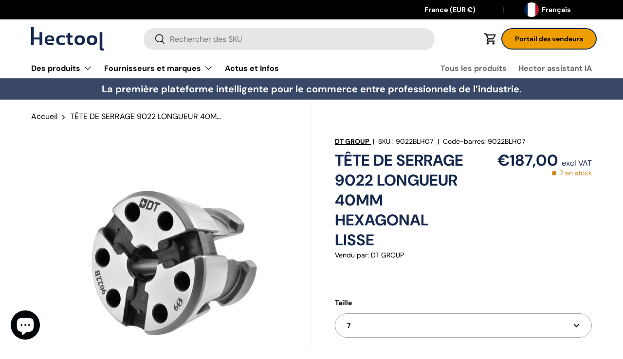

--- FILE ---
content_type: text/html; charset=utf-8
request_url: https://hectool.com/fr/products/clamping-head-9022-length-40mm-bore-shape-hexagonal-smooth
body_size: 55420
content:
<!doctype html>
<html class="no-js" lang="fr" dir="ltr">
  <head><meta charset="utf-8">
<meta name="viewport" content="width=device-width,initial-scale=1">
<title>TÊTE DE SERRAGE 9022 LONGUEUR 40MM HEXAGONAL LISSE &ndash; Hectool</title><link rel="canonical" href="https://hectool.com/fr/products/clamping-head-9022-length-40mm-bore-shape-hexagonal-smooth"><link rel="icon" href="//hectool.com/cdn/shop/files/hectool_logo_favicon.png?crop=center&height=48&v=1710463023&width=48" type="image/png">
  <link rel="apple-touch-icon" href="//hectool.com/cdn/shop/files/hectool_logo_favicon.png?crop=center&height=180&v=1710463023&width=180"><meta name="description" content="Tête de serrage DT Group 9022 - Hexagonale, lisse, longueur 40 mm Aperçu Présentation de la tête de serrage DT Group série 9022 , votre solution ultime pour la précision et la fiabilité dans les applications de serrage industrielles. Fabriquées par la célèbre marque DT Group et fournies par DT GROUP, ces têtes de serra"><meta property="og:site_name" content="Hectool">
<meta property="og:url" content="https://hectool.com/fr/products/clamping-head-9022-length-40mm-bore-shape-hexagonal-smooth">
<meta property="og:title" content="TÊTE DE SERRAGE 9022 LONGUEUR 40MM HEXAGONAL LISSE">
<meta property="og:type" content="product">
<meta property="og:description" content="Tête de serrage DT Group 9022 - Hexagonale, lisse, longueur 40 mm Aperçu Présentation de la tête de serrage DT Group série 9022 , votre solution ultime pour la précision et la fiabilité dans les applications de serrage industrielles. Fabriquées par la célèbre marque DT Group et fournies par DT GROUP, ces têtes de serra"><meta property="og:image" content="http://hectool.com/cdn/shop/products/9022B_L_D_776cbc83-bf2d-432b-9cca-c52733ebff49.jpg?crop=center&height=1200&v=1701776415&width=1200">
  <meta property="og:image:secure_url" content="https://hectool.com/cdn/shop/products/9022B_L_D_776cbc83-bf2d-432b-9cca-c52733ebff49.jpg?crop=center&height=1200&v=1701776415&width=1200">
  <meta property="og:image:width" content="4928">
  <meta property="og:image:height" content="3280"><meta property="og:price:amount" content="187,00">
  <meta property="og:price:currency" content="EUR"><meta name="twitter:card" content="summary_large_image">
<meta name="twitter:title" content="TÊTE DE SERRAGE 9022 LONGUEUR 40MM HEXAGONAL LISSE">
<meta name="twitter:description" content="Tête de serrage DT Group 9022 - Hexagonale, lisse, longueur 40 mm Aperçu Présentation de la tête de serrage DT Group série 9022 , votre solution ultime pour la précision et la fiabilité dans les applications de serrage industrielles. Fabriquées par la célèbre marque DT Group et fournies par DT GROUP, ces têtes de serra">
<link rel="preload" href="//hectool.com/cdn/shop/t/72/assets/main.css?v=167388630757361511871762989654" as="style"><style data-shopify>
@font-face {
  font-family: "DM Sans";
  font-weight: 400;
  font-style: normal;
  font-display: swap;
  src: url("//hectool.com/cdn/fonts/dm_sans/dmsans_n4.ec80bd4dd7e1a334c969c265873491ae56018d72.woff2") format("woff2"),
       url("//hectool.com/cdn/fonts/dm_sans/dmsans_n4.87bdd914d8a61247b911147ae68e754d695c58a6.woff") format("woff");
}
@font-face {
  font-family: "DM Sans";
  font-weight: 700;
  font-style: normal;
  font-display: swap;
  src: url("//hectool.com/cdn/fonts/dm_sans/dmsans_n7.97e21d81502002291ea1de8aefb79170c6946ce5.woff2") format("woff2"),
       url("//hectool.com/cdn/fonts/dm_sans/dmsans_n7.af5c214f5116410ca1d53a2090665620e78e2e1b.woff") format("woff");
}
@font-face {
  font-family: "DM Sans";
  font-weight: 400;
  font-style: italic;
  font-display: swap;
  src: url("//hectool.com/cdn/fonts/dm_sans/dmsans_i4.b8fe05e69ee95d5a53155c346957d8cbf5081c1a.woff2") format("woff2"),
       url("//hectool.com/cdn/fonts/dm_sans/dmsans_i4.403fe28ee2ea63e142575c0aa47684d65f8c23a0.woff") format("woff");
}
@font-face {
  font-family: "DM Sans";
  font-weight: 700;
  font-style: italic;
  font-display: swap;
  src: url("//hectool.com/cdn/fonts/dm_sans/dmsans_i7.52b57f7d7342eb7255084623d98ab83fd96e7f9b.woff2") format("woff2"),
       url("//hectool.com/cdn/fonts/dm_sans/dmsans_i7.d5e14ef18a1d4a8ce78a4187580b4eb1759c2eda.woff") format("woff");
}
@font-face {
  font-family: "DM Sans";
  font-weight: 700;
  font-style: normal;
  font-display: swap;
  src: url("//hectool.com/cdn/fonts/dm_sans/dmsans_n7.97e21d81502002291ea1de8aefb79170c6946ce5.woff2") format("woff2"),
       url("//hectool.com/cdn/fonts/dm_sans/dmsans_n7.af5c214f5116410ca1d53a2090665620e78e2e1b.woff") format("woff");
}
@font-face {
  font-family: "DM Sans";
  font-weight: 700;
  font-style: normal;
  font-display: swap;
  src: url("//hectool.com/cdn/fonts/dm_sans/dmsans_n7.97e21d81502002291ea1de8aefb79170c6946ce5.woff2") format("woff2"),
       url("//hectool.com/cdn/fonts/dm_sans/dmsans_n7.af5c214f5116410ca1d53a2090665620e78e2e1b.woff") format("woff");
}
:root {
        --bg-color: 255 255 255 / 1.0;
        --bg-color-og: 255 255 255 / 1.0;
        --heading-color: 0 3 8;
        --text-color: 0 3 8;
        --text-color-og: 0 3 8;
        --scrollbar-color: 0 3 8;
        --link-color: 0 3 8;
        --link-color-og: 0 3 8;
        --star-color: 255 159 28;--swatch-border-color-default: 204 205 206;
          --swatch-border-color-active: 128 129 132;
          --swatch-card-size: 24px;
          --swatch-variant-picker-size: 64px;--color-scheme-1-bg: 244 244 244 / 1.0;
        --color-scheme-1-grad: linear-gradient(180deg, rgba(244, 244, 244, 1), rgba(244, 244, 244, 1) 100%);
        --color-scheme-1-heading: 0 3 8;
        --color-scheme-1-text: 0 3 8;
        --color-scheme-1-btn-bg: 0 3 8;
        --color-scheme-1-btn-text: 255 255 255;
        --color-scheme-1-btn-bg-hover: 45 49 53;--color-scheme-2-bg: 57 72 103 / 1.0;
        --color-scheme-2-grad: ;
        --color-scheme-2-heading: 252 253 255;
        --color-scheme-2-text: 255 255 255;
        --color-scheme-2-btn-bg: 255 88 13;
        --color-scheme-2-btn-text: 255 255 255;
        --color-scheme-2-btn-bg-hover: 255 124 64;--color-scheme-3-bg: 239 158 0 / 1.0;
        --color-scheme-3-grad: ;
        --color-scheme-3-heading: 20 39 78;
        --color-scheme-3-text: 20 39 78;
        --color-scheme-3-btn-bg: 0 3 8;
        --color-scheme-3-btn-text: 255 255 255;
        --color-scheme-3-btn-bg-hover: 45 49 53;

        --drawer-bg-color: 255 255 255 / 1.0;
        --drawer-text-color: 0 3 8;

        --panel-bg-color: 244 244 244 / 1.0;
        --panel-heading-color: 0 3 8;
        --panel-text-color: 0 3 8;

        --in-stock-text-color: 44 126 63;
        --low-stock-text-color: 210 134 26;
        --very-low-stock-text-color: 180 12 28;
        --no-stock-text-color: 119 119 119;
        --no-stock-backordered-text-color: 119 119 119;

        --error-bg-color: 252 237 238;
        --error-text-color: 180 12 28;
        --success-bg-color: 232 246 234;
        --success-text-color: 44 126 63;
        --info-bg-color: 228 237 250;
        --info-text-color: 26 102 210;

        --heading-font-family: "DM Sans", sans-serif;
        --heading-font-style: normal;
        --heading-font-weight: 700;
        --heading-scale-start: 4;

        --navigation-font-family: "DM Sans", sans-serif;
        --navigation-font-style: normal;
        --navigation-font-weight: 700;--heading-text-transform: none;
--subheading-text-transform: none;
        --body-font-family: "DM Sans", sans-serif;
        --body-font-style: normal;
        --body-font-weight: 400;
        --body-font-size: 16;

        --section-gap: 48;
        --heading-gap: calc(8 * var(--space-unit));--grid-column-gap: 20px;--btn-bg-color: 19 40 78;
        --btn-bg-hover-color: 59 79 115;
        --btn-text-color: 255 255 255;
        --btn-bg-color-og: 19 40 78;
        --btn-text-color-og: 255 255 255;
        --btn-alt-bg-color: 255 255 255;
        --btn-alt-bg-alpha: 1.0;
        --btn-alt-text-color: 19 40 78;
        --btn-border-width: 2px;
        --btn-padding-y: 12px;

        
        --btn-border-radius: 28px;
        

        --btn-lg-border-radius: 50%;
        --btn-icon-border-radius: 50%;
        --input-with-btn-inner-radius: var(--btn-border-radius);

        --input-bg-color: 255 255 255 / 1.0;
        --input-text-color: 0 3 8;
        --input-border-width: 2px;
        --input-border-radius: 26px;
        --textarea-border-radius: 12px;
        --input-border-radius: 28px;
        --input-lg-border-radius: 34px;
        --input-bg-color-diff-3: #f7f7f7;
        --input-bg-color-diff-6: #f0f0f0;

        --modal-border-radius: 16px;
        --modal-overlay-color: 0 0 0;
        --modal-overlay-opacity: 0.4;
        --drawer-border-radius: 16px;
        --overlay-border-radius: 0px;--custom-label-bg-color: 13 44 84;
        --custom-label-text-color: 255 255 255;--sale-label-bg-color: 170 17 85;
        --sale-label-text-color: 255 255 255;--sold-out-label-bg-color: 42 43 42;
        --sold-out-label-text-color: 255 255 255;--new-label-bg-color: 127 184 0;
        --new-label-text-color: 255 255 255;--preorder-label-bg-color: 0 166 237;
        --preorder-label-text-color: 255 255 255;

        --page-width: 1260px;
        --gutter-sm: 20px;
        --gutter-md: 32px;
        --gutter-lg: 64px;

        --payment-terms-bg-color: #ffffff;

        --coll-card-bg-color: #F9F9F9;
        --coll-card-border-color: #f2f2f2;--blend-bg-color: #f4f4f4;
          
            --aos-animate-duration: 0.6s;
          

          
            --aos-min-width: 0px;
          
        

        --reading-width: 48em;
      }

      @media (max-width: 769px) {
        :root {
          --reading-width: 36em;
        }
      }</style>

    <link rel="stylesheet" href="//hectool.com/cdn/shop/t/72/assets/main.css?v=167388630757361511871762989654">
    <script src="//hectool.com/cdn/shop/t/72/assets/main.js?v=120479129230080186851737458320" defer="defer"></script><link
        rel="preload"
        href="//hectool.com/cdn/fonts/dm_sans/dmsans_n4.ec80bd4dd7e1a334c969c265873491ae56018d72.woff2"
        as="font"
        type="font/woff2"
        crossorigin
        fetchpriority="high"
      ><link
        rel="preload"
        href="//hectool.com/cdn/fonts/dm_sans/dmsans_n7.97e21d81502002291ea1de8aefb79170c6946ce5.woff2"
        as="font"
        type="font/woff2"
        crossorigin
        fetchpriority="high"
      ><script>window.performance && window.performance.mark && window.performance.mark('shopify.content_for_header.start');</script><meta name="google-site-verification" content="WHJJ41ImjjbIh0z0O_dCxStkij_P3hQyZ5s2S_-8u_U">
<meta id="shopify-digital-wallet" name="shopify-digital-wallet" content="/58703184009/digital_wallets/dialog">
<meta name="shopify-checkout-api-token" content="eb7c86dc29fa4f01afa3b3a8f734f802">
<link rel="alternate" hreflang="x-default" href="https://hectool.com/products/clamping-head-9022-length-40mm-bore-shape-hexagonal-smooth">
<link rel="alternate" hreflang="en" href="https://hectool.com/products/clamping-head-9022-length-40mm-bore-shape-hexagonal-smooth">
<link rel="alternate" hreflang="de" href="https://hectool.com/de/products/clamping-head-9022-length-40mm-bore-shape-hexagonal-smooth">
<link rel="alternate" hreflang="nl" href="https://hectool.com/nl/products/clamping-head-9022-length-40mm-bore-shape-hexagonal-smooth">
<link rel="alternate" hreflang="fr" href="https://hectool.com/fr/products/clamping-head-9022-length-40mm-bore-shape-hexagonal-smooth">
<link rel="alternate" type="application/json+oembed" href="https://hectool.com/fr/products/clamping-head-9022-length-40mm-bore-shape-hexagonal-smooth.oembed">
<script async="async" src="/checkouts/internal/preloads.js?locale=fr-FR"></script>
<script id="apple-pay-shop-capabilities" type="application/json">{"shopId":58703184009,"countryCode":"NL","currencyCode":"EUR","merchantCapabilities":["supports3DS"],"merchantId":"gid:\/\/shopify\/Shop\/58703184009","merchantName":"Hectool","requiredBillingContactFields":["postalAddress","email"],"requiredShippingContactFields":["postalAddress","email"],"shippingType":"shipping","supportedNetworks":["visa","maestro","masterCard","amex"],"total":{"type":"pending","label":"Hectool","amount":"1.00"},"shopifyPaymentsEnabled":true,"supportsSubscriptions":true}</script>
<script id="shopify-features" type="application/json">{"accessToken":"eb7c86dc29fa4f01afa3b3a8f734f802","betas":["rich-media-storefront-analytics"],"domain":"hectool.com","predictiveSearch":true,"shopId":58703184009,"locale":"fr"}</script>
<script>var Shopify = Shopify || {};
Shopify.shop = "hectool.myshopify.com";
Shopify.locale = "fr";
Shopify.currency = {"active":"EUR","rate":"1.0"};
Shopify.country = "FR";
Shopify.theme = {"name":"Atlantis Digital - removed B2B buttons","id":175192047948,"schema_name":"Enterprise","schema_version":"1.4.0","theme_store_id":1657,"role":"main"};
Shopify.theme.handle = "null";
Shopify.theme.style = {"id":null,"handle":null};
Shopify.cdnHost = "hectool.com/cdn";
Shopify.routes = Shopify.routes || {};
Shopify.routes.root = "/fr/";</script>
<script type="module">!function(o){(o.Shopify=o.Shopify||{}).modules=!0}(window);</script>
<script>!function(o){function n(){var o=[];function n(){o.push(Array.prototype.slice.apply(arguments))}return n.q=o,n}var t=o.Shopify=o.Shopify||{};t.loadFeatures=n(),t.autoloadFeatures=n()}(window);</script>
<script id="shop-js-analytics" type="application/json">{"pageType":"product"}</script>
<script defer="defer" async type="module" src="//hectool.com/cdn/shopifycloud/shop-js/modules/v2/client.init-shop-cart-sync_XvpUV7qp.fr.esm.js"></script>
<script defer="defer" async type="module" src="//hectool.com/cdn/shopifycloud/shop-js/modules/v2/chunk.common_C2xzKNNs.esm.js"></script>
<script type="module">
  await import("//hectool.com/cdn/shopifycloud/shop-js/modules/v2/client.init-shop-cart-sync_XvpUV7qp.fr.esm.js");
await import("//hectool.com/cdn/shopifycloud/shop-js/modules/v2/chunk.common_C2xzKNNs.esm.js");

  window.Shopify.SignInWithShop?.initShopCartSync?.({"fedCMEnabled":true,"windoidEnabled":true});

</script>
<script>(function() {
  var isLoaded = false;
  function asyncLoad() {
    if (isLoaded) return;
    isLoaded = true;
    var urls = ["https:\/\/static.klaviyo.com\/onsite\/js\/klaviyo.js?company_id=UzAvfg\u0026shop=hectool.myshopify.com","https:\/\/static.klaviyo.com\/onsite\/js\/klaviyo.js?company_id=UzAvfg\u0026shop=hectool.myshopify.com","\/\/cdn.shopify.com\/s\/files\/1\/0257\/0108\/9360\/t\/85\/assets\/usf-license.js?shop=hectool.myshopify.com","https:\/\/tseish-app.connect.trustedshops.com\/esc.js?apiBaseUrl=aHR0cHM6Ly90c2Vpc2gtYXBwLmNvbm5lY3QudHJ1c3RlZHNob3BzLmNvbQ==\u0026instanceId=aGVjdG9vbC5teXNob3BpZnkuY29t\u0026shop=hectool.myshopify.com","https:\/\/cdn.weglot.com\/weglot_script_tag.js?shop=hectool.myshopify.com"];
    for (var i = 0; i < urls.length; i++) {
      var s = document.createElement('script');
      s.type = 'text/javascript';
      s.async = true;
      s.src = urls[i];
      var x = document.getElementsByTagName('script')[0];
      x.parentNode.insertBefore(s, x);
    }
  };
  if(window.attachEvent) {
    window.attachEvent('onload', asyncLoad);
  } else {
    window.addEventListener('load', asyncLoad, false);
  }
})();</script>
<script id="__st">var __st={"a":58703184009,"offset":3600,"reqid":"a948c93b-eac4-4977-97e5-6e66a91ce99d-1768827296","pageurl":"hectool.com\/fr\/products\/clamping-head-9022-length-40mm-bore-shape-hexagonal-smooth","u":"17be3841e036","p":"product","rtyp":"product","rid":8782154826060};</script>
<script>window.ShopifyPaypalV4VisibilityTracking = true;</script>
<script id="captcha-bootstrap">!function(){'use strict';const t='contact',e='account',n='new_comment',o=[[t,t],['blogs',n],['comments',n],[t,'customer']],c=[[e,'customer_login'],[e,'guest_login'],[e,'recover_customer_password'],[e,'create_customer']],r=t=>t.map((([t,e])=>`form[action*='/${t}']:not([data-nocaptcha='true']) input[name='form_type'][value='${e}']`)).join(','),a=t=>()=>t?[...document.querySelectorAll(t)].map((t=>t.form)):[];function s(){const t=[...o],e=r(t);return a(e)}const i='password',u='form_key',d=['recaptcha-v3-token','g-recaptcha-response','h-captcha-response',i],f=()=>{try{return window.sessionStorage}catch{return}},m='__shopify_v',_=t=>t.elements[u];function p(t,e,n=!1){try{const o=window.sessionStorage,c=JSON.parse(o.getItem(e)),{data:r}=function(t){const{data:e,action:n}=t;return t[m]||n?{data:e,action:n}:{data:t,action:n}}(c);for(const[e,n]of Object.entries(r))t.elements[e]&&(t.elements[e].value=n);n&&o.removeItem(e)}catch(o){console.error('form repopulation failed',{error:o})}}const l='form_type',E='cptcha';function T(t){t.dataset[E]=!0}const w=window,h=w.document,L='Shopify',v='ce_forms',y='captcha';let A=!1;((t,e)=>{const n=(g='f06e6c50-85a8-45c8-87d0-21a2b65856fe',I='https://cdn.shopify.com/shopifycloud/storefront-forms-hcaptcha/ce_storefront_forms_captcha_hcaptcha.v1.5.2.iife.js',D={infoText:'Protégé par hCaptcha',privacyText:'Confidentialité',termsText:'Conditions'},(t,e,n)=>{const o=w[L][v],c=o.bindForm;if(c)return c(t,g,e,D).then(n);var r;o.q.push([[t,g,e,D],n]),r=I,A||(h.body.append(Object.assign(h.createElement('script'),{id:'captcha-provider',async:!0,src:r})),A=!0)});var g,I,D;w[L]=w[L]||{},w[L][v]=w[L][v]||{},w[L][v].q=[],w[L][y]=w[L][y]||{},w[L][y].protect=function(t,e){n(t,void 0,e),T(t)},Object.freeze(w[L][y]),function(t,e,n,w,h,L){const[v,y,A,g]=function(t,e,n){const i=e?o:[],u=t?c:[],d=[...i,...u],f=r(d),m=r(i),_=r(d.filter((([t,e])=>n.includes(e))));return[a(f),a(m),a(_),s()]}(w,h,L),I=t=>{const e=t.target;return e instanceof HTMLFormElement?e:e&&e.form},D=t=>v().includes(t);t.addEventListener('submit',(t=>{const e=I(t);if(!e)return;const n=D(e)&&!e.dataset.hcaptchaBound&&!e.dataset.recaptchaBound,o=_(e),c=g().includes(e)&&(!o||!o.value);(n||c)&&t.preventDefault(),c&&!n&&(function(t){try{if(!f())return;!function(t){const e=f();if(!e)return;const n=_(t);if(!n)return;const o=n.value;o&&e.removeItem(o)}(t);const e=Array.from(Array(32),(()=>Math.random().toString(36)[2])).join('');!function(t,e){_(t)||t.append(Object.assign(document.createElement('input'),{type:'hidden',name:u})),t.elements[u].value=e}(t,e),function(t,e){const n=f();if(!n)return;const o=[...t.querySelectorAll(`input[type='${i}']`)].map((({name:t})=>t)),c=[...d,...o],r={};for(const[a,s]of new FormData(t).entries())c.includes(a)||(r[a]=s);n.setItem(e,JSON.stringify({[m]:1,action:t.action,data:r}))}(t,e)}catch(e){console.error('failed to persist form',e)}}(e),e.submit())}));const S=(t,e)=>{t&&!t.dataset[E]&&(n(t,e.some((e=>e===t))),T(t))};for(const o of['focusin','change'])t.addEventListener(o,(t=>{const e=I(t);D(e)&&S(e,y())}));const B=e.get('form_key'),M=e.get(l),P=B&&M;t.addEventListener('DOMContentLoaded',(()=>{const t=y();if(P)for(const e of t)e.elements[l].value===M&&p(e,B);[...new Set([...A(),...v().filter((t=>'true'===t.dataset.shopifyCaptcha))])].forEach((e=>S(e,t)))}))}(h,new URLSearchParams(w.location.search),n,t,e,['guest_login'])})(!0,!0)}();</script>
<script integrity="sha256-4kQ18oKyAcykRKYeNunJcIwy7WH5gtpwJnB7kiuLZ1E=" data-source-attribution="shopify.loadfeatures" defer="defer" src="//hectool.com/cdn/shopifycloud/storefront/assets/storefront/load_feature-a0a9edcb.js" crossorigin="anonymous"></script>
<script data-source-attribution="shopify.dynamic_checkout.dynamic.init">var Shopify=Shopify||{};Shopify.PaymentButton=Shopify.PaymentButton||{isStorefrontPortableWallets:!0,init:function(){window.Shopify.PaymentButton.init=function(){};var t=document.createElement("script");t.src="https://hectool.com/cdn/shopifycloud/portable-wallets/latest/portable-wallets.fr.js",t.type="module",document.head.appendChild(t)}};
</script>
<script data-source-attribution="shopify.dynamic_checkout.buyer_consent">
  function portableWalletsHideBuyerConsent(e){var t=document.getElementById("shopify-buyer-consent"),n=document.getElementById("shopify-subscription-policy-button");t&&n&&(t.classList.add("hidden"),t.setAttribute("aria-hidden","true"),n.removeEventListener("click",e))}function portableWalletsShowBuyerConsent(e){var t=document.getElementById("shopify-buyer-consent"),n=document.getElementById("shopify-subscription-policy-button");t&&n&&(t.classList.remove("hidden"),t.removeAttribute("aria-hidden"),n.addEventListener("click",e))}window.Shopify?.PaymentButton&&(window.Shopify.PaymentButton.hideBuyerConsent=portableWalletsHideBuyerConsent,window.Shopify.PaymentButton.showBuyerConsent=portableWalletsShowBuyerConsent);
</script>
<script>
  function portableWalletsCleanup(e){e&&e.src&&console.error("Failed to load portable wallets script "+e.src);var t=document.querySelectorAll("shopify-accelerated-checkout .shopify-payment-button__skeleton, shopify-accelerated-checkout-cart .wallet-cart-button__skeleton"),e=document.getElementById("shopify-buyer-consent");for(let e=0;e<t.length;e++)t[e].remove();e&&e.remove()}function portableWalletsNotLoadedAsModule(e){e instanceof ErrorEvent&&"string"==typeof e.message&&e.message.includes("import.meta")&&"string"==typeof e.filename&&e.filename.includes("portable-wallets")&&(window.removeEventListener("error",portableWalletsNotLoadedAsModule),window.Shopify.PaymentButton.failedToLoad=e,"loading"===document.readyState?document.addEventListener("DOMContentLoaded",window.Shopify.PaymentButton.init):window.Shopify.PaymentButton.init())}window.addEventListener("error",portableWalletsNotLoadedAsModule);
</script>

<script type="module" src="https://hectool.com/cdn/shopifycloud/portable-wallets/latest/portable-wallets.fr.js" onError="portableWalletsCleanup(this)" crossorigin="anonymous"></script>
<script nomodule>
  document.addEventListener("DOMContentLoaded", portableWalletsCleanup);
</script>

<script id='scb4127' type='text/javascript' async='' src='https://hectool.com/cdn/shopifycloud/privacy-banner/storefront-banner.js'></script><link id="shopify-accelerated-checkout-styles" rel="stylesheet" media="screen" href="https://hectool.com/cdn/shopifycloud/portable-wallets/latest/accelerated-checkout-backwards-compat.css" crossorigin="anonymous">
<style id="shopify-accelerated-checkout-cart">
        #shopify-buyer-consent {
  margin-top: 1em;
  display: inline-block;
  width: 100%;
}

#shopify-buyer-consent.hidden {
  display: none;
}

#shopify-subscription-policy-button {
  background: none;
  border: none;
  padding: 0;
  text-decoration: underline;
  font-size: inherit;
  cursor: pointer;
}

#shopify-subscription-policy-button::before {
  box-shadow: none;
}

      </style>
<script id="sections-script" data-sections="header,footer" defer="defer" src="//hectool.com/cdn/shop/t/72/compiled_assets/scripts.js?v=15198"></script>
<script>window.performance && window.performance.mark && window.performance.mark('shopify.content_for_header.end');</script>

      <script src="//hectool.com/cdn/shop/t/72/assets/animate-on-scroll.js?v=15249566486942820451737458320" defer="defer"></script>
      <link rel="stylesheet" href="//hectool.com/cdn/shop/t/72/assets/animate-on-scroll.css?v=116194678796051782541737458320">
    

    <script>
      document.documentElement.className = document.documentElement.className.replace('no-js', 'js');
    </script><!-- CC Custom Head Start --><!-- CC Custom Head End --><script type="text/javascript">
      _linkedin_partner_id = "5769282";
      window._linkedin_data_partner_ids = window._linkedin_data_partner_ids || [];
      window._linkedin_data_partner_ids.push(_linkedin_partner_id);
    </script>
    <script type="text/javascript">
      (function(l) {
      if (!l) {
        window.lintrk = function(a, b) {
          window.lintrk.q.push([a, b]);
        };
        window.lintrk.q = [];
      }
      var s = document.getElementsByTagName("script")[0];
      var b = document.createElement("script");
      b.type = "text/javascript";
      b.async = true;
      b.src = "https://snap.licdn.com/li.lms-analytics/insight.min.js";
      s.parentNode.insertBefore(b, s);
      })(window.lintrk);
    </script>

    <noscript>
      <img
        height="1"
        width="1"
        style="display:none;"
        alt=""
        src="https://px.ads.linkedin.com/collect/?pid=5769282&fmt=gif"
      >
    </noscript>

    <!-- Google Tag Manager -->
    <script>
      (function(w,d,s,l,i){w[l]=w[l]||[];w[l].push({'gtm.start':
      new Date().getTime(),event:'gtm.js'});var f=d.getElementsByTagName(s)[0],
      j=d.createElement(s),dl=l!='dataLayer'?'&l='+l:'';j.async=true;j.src=
      'https://www.googletagmanager.com/gtm.js?id='+i+dl;f.parentNode.insertBefore(j,f);
      })(window,document,'script','dataLayer','GTM-MDQ77KLN');
    </script>
    <!-- End Google Tag Manager -->

    <script src="https://cdnjs.cloudflare.com/ajax/libs/jquery/3.3.1/jquery.min.js"></script>

    

    

    

    <script>
      
      (() => {
        // Run late enough to let Shopify init, but still in head
        const isOwnDomain = location.hostname.endsWith('hectool.com');
        if (!isOwnDomain) return;

        // Don't run inside Theme Editor / preview
        if (location.search.includes('shopifypreview')) return;

        // One-shot per page load
        if (window.__ht_ref_redirect_done__) return;
        window.__ht_ref_redirect_done__ = true;

        const hasOseid = location.href.includes('oseid');
        if (hasOseid) return;

        const ref = document.referrer || '';
        const fromShopifyAccount = ref.startsWith('https://shopify.com/');
        const fromHectoolAccount = ref.startsWith('https://account.hectool.com/');

        // Don't redirect if already on checkout (prevents loops)
        const onCheckout = /\/checkout(\/|$|\?)/.test(location.pathname);
        const onCart = /\/cart(\/|$|\?)/.test(location.pathname);

        // Redirect helpers
        const toCheckout = () => { if (!onCheckout) location.href = 'https://hectool.myshopify.com/checkout'; };
        const toCart = () => { if (!onCart) location.href = '/fr/cart'; };

        // Only act if we actually came from those two referrers
        if (fromShopifyAccount || fromHectoolAccount) {
          
        }
      })();
    </script>

    <script>
      
      (() => {
        console.log('[Geo] Script starting...');

        // Don't run on preview or URLs with 'oseid'
        const href = location.href;
        if (href.includes('shopifypreview') || href.includes('oseid')) {
          console.log('[Geo] Skipping: preview or oseid detected');
          return;
        }

        // Optional: restrict to your storefront domains only (safer)
        const host = location.hostname;
        const allowedDomain =
          host.endsWith('hectool.com') || host.endsWith('hectool.myshopify.com');
        if (!allowedDomain) {
          console.log('[Geo] Skipping: not on allowed domain');
          return;
        }

        // Respect user's manual language selection
        if (localStorage.getItem('ht_locale_override') === '1') {
          console.log('[Geo] Skipping: user override flag set');
          return;
        }

        // Skip cart/checkout (including locale-prefixed paths like /nl/checkout)
        const p = location.pathname.toLowerCase();
        if (/^\/(?:[a-z]{2}\/)?(checkout|cart)(\/|$)/.test(p)) {
          console.log('[Geo] Skipping: cart/checkout page');
          return;
        }

        // Skip if Shopify is doing a market/geo redirect
        if (href.includes('market=') || href.includes('shpxid')) {
          console.log('[Geo] Skipping: Shopify market redirect detected');
          return;
        }

        // Prevent multiple redirects in the same tab
        if (sessionStorage.getItem('ht_geo_redirect_done') === '1') {
          console.log('[Geo] Skipping: redirect already done this session');
          return;
        }

        console.log('[Geo] All checks passed, proceeding...');

        // Supported locales (language folders) and legacy prefixes you want to strip
        // Note: English ('en') is supported but typically has no folder prefix.
        const SUPPORTED = new Set(['nl','de','fr','en']);
        const LEGACY_PREFIXES = ['cs-nl','nl-nl','en-nl','fr-nl','de-nl','it-nl'];

        // Strip a first path segment if it's a locale/legacy marker
        function stripLocale(pathname) {
          const segs = pathname.split('/').filter(Boolean);
          if (!segs.length) return '/';
          const first = segs[0].toLowerCase();
          if (SUPPORTED.has(first) || LEGACY_PREFIXES.includes(first)) segs.shift();
          return '/' + segs.join('/') + (pathname.endsWith('/') ? '/' : '');
        }

        // Build a URL with the desired locale as the first segment
        function buildUrlWithLocale(locale) {
          const u = new URL(location.href);
          const clean = stripLocale(u.pathname);
          if (!SUPPORTED.has(locale)) return u.toString();
          const segs = clean.split('/').filter(Boolean);
          // English is usually the default root (no '/en' folder). Avoid prefixing for 'en'.
          if (locale === 'en') {
            u.pathname = clean; // keep root
          } else {
            u.pathname = '/' + [locale, ...segs].join('/') + (clean.endsWith('/') ? '/' : '');
          }
          return u.toString();
        }

        // Normalize legacy hybrid prefixes once (no geo needed)
        // This runs synchronously but only does URL manipulation, no redirect yet
        let needsLegacyNormalization = false;
        let normalizedUrl = '';
        (function checkLegacyOnce(){
          const u = new URL(location.href);
          const first = (u.pathname.split('/').filter(Boolean)[0] || '').toLowerCase();
          if (LEGACY_PREFIXES.includes(first)) {
            u.pathname = stripLocale(u.pathname);
            normalizedUrl = u.toString();
            needsLegacyNormalization = true;
          }
        })();

        // Check if we have a cached value (for firstVisit detection)
        const hadCachedValue = !!localStorage.getItem('country_code2');

        // Wait for DOM before any redirects to prevent crashes
        document.addEventListener('DOMContentLoaded', () => {
          // Handle legacy prefix normalization first
          if (needsLegacyNormalization) {
            sessionStorage.setItem('ht_geo_redirect_done','1');
            location.replace(normalizedUrl);
            return;
          }

          // Prioritize Shopify's detected country if available (avoid conflicts with Shopify Markets)
          let detectedCountry = null;
          try {
            detectedCountry = window.Shopify && Shopify.country ? String(Shopify.country).toLowerCase() : null;
          } catch {}

          if (detectedCountry) {
            // Use Shopify's detected country (more reliable, avoids conflicts)
            console.log('[Geo] Using Shopify.country:', detectedCountry);
            localStorage.setItem('country_code2', detectedCountry);
            const COUNTRY_TO_LOCALE = { fr: 'fr', de: 'de', nl: 'nl', ie: 'en', gb: 'en', uk: 'en' };
            const locale = COUNTRY_TO_LOCALE[detectedCountry] || null;
            if (locale && SUPPORTED.has(locale)) {
              maybeRedirect(locale, /*firstVisit*/ !hadCachedValue);
            } else {
              sessionStorage.setItem('ht_geo_redirect_done','1');
            }
          } else {
            // Fallback: fetch fresh geo data if Shopify.country not available
            console.log('[Geo] Shopify.country not available, fetching from API');
            const ctrl = new AbortController();
            const timeout = setTimeout(() => ctrl.abort(), 1200);
            fetch('https://api.ipgeolocation.io/ipgeo?apiKey=0150aca990a144c2ade5c484ddc4ad64&fields=country_code2', { signal: ctrl.signal })
              .then(r => (r.ok ? r.json() : null))
              .then(data => {
                clearTimeout(timeout);
                const cc2 = (data && data.country_code2 ? String(data.country_code2).toLowerCase() : '');
                if (!cc2) return;
                localStorage.setItem('country_code2', cc2);
                const COUNTRY_TO_LOCALE = { fr: 'fr', de: 'de', nl: 'nl', ie: 'en', gb: 'en', uk: 'en' };
                const locale = COUNTRY_TO_LOCALE[cc2] || null;
                if (locale && SUPPORTED.has(locale)) {
                  maybeRedirect(locale, /*firstVisit*/ !hadCachedValue);
                } else {
                  sessionStorage.setItem('ht_geo_redirect_done','1');
                }
              })
              .catch(() => {
                console.log('[Geo] API fetch failed or timed out');
              });
          }
        });

        function maybeRedirect(locale, firstVisit) {
          if (!SUPPORTED.has(locale)) return;

          // If Shopify.locale is already correct, do nothing
          try {
            const shopifyLocale = window.Shopify && Shopify.locale ? String(Shopify.locale).toLowerCase() : '';
            console.log('[Geo] Comparing shopifyLocale:', shopifyLocale, 'with target locale:', locale);
            // Check for exact match or prefix match (e.g., 'en-GB' starts with 'en')
            if (shopifyLocale === locale || shopifyLocale.startsWith(locale + '-')) {
              console.log('[Geo] Already on correct locale, skipping redirect');
              sessionStorage.setItem('ht_geo_redirect_done','1');
              return;
            }
          } catch {}

          const target = buildUrlWithLocale(locale);
          console.log('[Geo] Target URL:', target, 'Current URL:', location.href);
          if (target !== location.href) {
            console.log('[Geo] Redirecting to:', target);
            sessionStorage.setItem('ht_geo_redirect_done','1');
            location.replace(target);
          } else {
            console.log('[Geo] Already on correct URL, no redirect needed');
            sessionStorage.setItem('ht_geo_redirect_done','1');
          }
        }
      })();
    </script>

    
      <script src="https://cdnjs.cloudflare.com/ajax/libs/html2pdf.js/0.9.2/html2pdf.bundle.min.js"></script>
    

    
    

    <!-- Begin eTrusted bootstrap tag -->
    <script src="https://integrations.etrusted.com/applications/widget.js/v2" defer async>
      console.log('lol')
    </script>
    <!-- End eTrusted bootstrap tag -->

    <script src="//hectool.com/cdn/shop/t/72/assets/microsoft-clarity.js?v=67884237460217832151748597546" defer="defer"></script>
    
  <script src="https://cdn.shopify.com/extensions/7bc9bb47-adfa-4267-963e-cadee5096caf/inbox-1252/assets/inbox-chat-loader.js" type="text/javascript" defer="defer"></script>
<script src="https://cdn.shopify.com/extensions/cfc76123-b24f-4e9a-a1dc-585518796af7/forms-2294/assets/shopify-forms-loader.js" type="text/javascript" defer="defer"></script>
<link href="https://monorail-edge.shopifysvc.com" rel="dns-prefetch">
<script>(function(){if ("sendBeacon" in navigator && "performance" in window) {try {var session_token_from_headers = performance.getEntriesByType('navigation')[0].serverTiming.find(x => x.name == '_s').description;} catch {var session_token_from_headers = undefined;}var session_cookie_matches = document.cookie.match(/_shopify_s=([^;]*)/);var session_token_from_cookie = session_cookie_matches && session_cookie_matches.length === 2 ? session_cookie_matches[1] : "";var session_token = session_token_from_headers || session_token_from_cookie || "";function handle_abandonment_event(e) {var entries = performance.getEntries().filter(function(entry) {return /monorail-edge.shopifysvc.com/.test(entry.name);});if (!window.abandonment_tracked && entries.length === 0) {window.abandonment_tracked = true;var currentMs = Date.now();var navigation_start = performance.timing.navigationStart;var payload = {shop_id: 58703184009,url: window.location.href,navigation_start,duration: currentMs - navigation_start,session_token,page_type: "product"};window.navigator.sendBeacon("https://monorail-edge.shopifysvc.com/v1/produce", JSON.stringify({schema_id: "online_store_buyer_site_abandonment/1.1",payload: payload,metadata: {event_created_at_ms: currentMs,event_sent_at_ms: currentMs}}));}}window.addEventListener('pagehide', handle_abandonment_event);}}());</script>
<script id="web-pixels-manager-setup">(function e(e,d,r,n,o){if(void 0===o&&(o={}),!Boolean(null===(a=null===(i=window.Shopify)||void 0===i?void 0:i.analytics)||void 0===a?void 0:a.replayQueue)){var i,a;window.Shopify=window.Shopify||{};var t=window.Shopify;t.analytics=t.analytics||{};var s=t.analytics;s.replayQueue=[],s.publish=function(e,d,r){return s.replayQueue.push([e,d,r]),!0};try{self.performance.mark("wpm:start")}catch(e){}var l=function(){var e={modern:/Edge?\/(1{2}[4-9]|1[2-9]\d|[2-9]\d{2}|\d{4,})\.\d+(\.\d+|)|Firefox\/(1{2}[4-9]|1[2-9]\d|[2-9]\d{2}|\d{4,})\.\d+(\.\d+|)|Chrom(ium|e)\/(9{2}|\d{3,})\.\d+(\.\d+|)|(Maci|X1{2}).+ Version\/(15\.\d+|(1[6-9]|[2-9]\d|\d{3,})\.\d+)([,.]\d+|)( \(\w+\)|)( Mobile\/\w+|) Safari\/|Chrome.+OPR\/(9{2}|\d{3,})\.\d+\.\d+|(CPU[ +]OS|iPhone[ +]OS|CPU[ +]iPhone|CPU IPhone OS|CPU iPad OS)[ +]+(15[._]\d+|(1[6-9]|[2-9]\d|\d{3,})[._]\d+)([._]\d+|)|Android:?[ /-](13[3-9]|1[4-9]\d|[2-9]\d{2}|\d{4,})(\.\d+|)(\.\d+|)|Android.+Firefox\/(13[5-9]|1[4-9]\d|[2-9]\d{2}|\d{4,})\.\d+(\.\d+|)|Android.+Chrom(ium|e)\/(13[3-9]|1[4-9]\d|[2-9]\d{2}|\d{4,})\.\d+(\.\d+|)|SamsungBrowser\/([2-9]\d|\d{3,})\.\d+/,legacy:/Edge?\/(1[6-9]|[2-9]\d|\d{3,})\.\d+(\.\d+|)|Firefox\/(5[4-9]|[6-9]\d|\d{3,})\.\d+(\.\d+|)|Chrom(ium|e)\/(5[1-9]|[6-9]\d|\d{3,})\.\d+(\.\d+|)([\d.]+$|.*Safari\/(?![\d.]+ Edge\/[\d.]+$))|(Maci|X1{2}).+ Version\/(10\.\d+|(1[1-9]|[2-9]\d|\d{3,})\.\d+)([,.]\d+|)( \(\w+\)|)( Mobile\/\w+|) Safari\/|Chrome.+OPR\/(3[89]|[4-9]\d|\d{3,})\.\d+\.\d+|(CPU[ +]OS|iPhone[ +]OS|CPU[ +]iPhone|CPU IPhone OS|CPU iPad OS)[ +]+(10[._]\d+|(1[1-9]|[2-9]\d|\d{3,})[._]\d+)([._]\d+|)|Android:?[ /-](13[3-9]|1[4-9]\d|[2-9]\d{2}|\d{4,})(\.\d+|)(\.\d+|)|Mobile Safari.+OPR\/([89]\d|\d{3,})\.\d+\.\d+|Android.+Firefox\/(13[5-9]|1[4-9]\d|[2-9]\d{2}|\d{4,})\.\d+(\.\d+|)|Android.+Chrom(ium|e)\/(13[3-9]|1[4-9]\d|[2-9]\d{2}|\d{4,})\.\d+(\.\d+|)|Android.+(UC? ?Browser|UCWEB|U3)[ /]?(15\.([5-9]|\d{2,})|(1[6-9]|[2-9]\d|\d{3,})\.\d+)\.\d+|SamsungBrowser\/(5\.\d+|([6-9]|\d{2,})\.\d+)|Android.+MQ{2}Browser\/(14(\.(9|\d{2,})|)|(1[5-9]|[2-9]\d|\d{3,})(\.\d+|))(\.\d+|)|K[Aa][Ii]OS\/(3\.\d+|([4-9]|\d{2,})\.\d+)(\.\d+|)/},d=e.modern,r=e.legacy,n=navigator.userAgent;return n.match(d)?"modern":n.match(r)?"legacy":"unknown"}(),u="modern"===l?"modern":"legacy",c=(null!=n?n:{modern:"",legacy:""})[u],f=function(e){return[e.baseUrl,"/wpm","/b",e.hashVersion,"modern"===e.buildTarget?"m":"l",".js"].join("")}({baseUrl:d,hashVersion:r,buildTarget:u}),m=function(e){var d=e.version,r=e.bundleTarget,n=e.surface,o=e.pageUrl,i=e.monorailEndpoint;return{emit:function(e){var a=e.status,t=e.errorMsg,s=(new Date).getTime(),l=JSON.stringify({metadata:{event_sent_at_ms:s},events:[{schema_id:"web_pixels_manager_load/3.1",payload:{version:d,bundle_target:r,page_url:o,status:a,surface:n,error_msg:t},metadata:{event_created_at_ms:s}}]});if(!i)return console&&console.warn&&console.warn("[Web Pixels Manager] No Monorail endpoint provided, skipping logging."),!1;try{return self.navigator.sendBeacon.bind(self.navigator)(i,l)}catch(e){}var u=new XMLHttpRequest;try{return u.open("POST",i,!0),u.setRequestHeader("Content-Type","text/plain"),u.send(l),!0}catch(e){return console&&console.warn&&console.warn("[Web Pixels Manager] Got an unhandled error while logging to Monorail."),!1}}}}({version:r,bundleTarget:l,surface:e.surface,pageUrl:self.location.href,monorailEndpoint:e.monorailEndpoint});try{o.browserTarget=l,function(e){var d=e.src,r=e.async,n=void 0===r||r,o=e.onload,i=e.onerror,a=e.sri,t=e.scriptDataAttributes,s=void 0===t?{}:t,l=document.createElement("script"),u=document.querySelector("head"),c=document.querySelector("body");if(l.async=n,l.src=d,a&&(l.integrity=a,l.crossOrigin="anonymous"),s)for(var f in s)if(Object.prototype.hasOwnProperty.call(s,f))try{l.dataset[f]=s[f]}catch(e){}if(o&&l.addEventListener("load",o),i&&l.addEventListener("error",i),u)u.appendChild(l);else{if(!c)throw new Error("Did not find a head or body element to append the script");c.appendChild(l)}}({src:f,async:!0,onload:function(){if(!function(){var e,d;return Boolean(null===(d=null===(e=window.Shopify)||void 0===e?void 0:e.analytics)||void 0===d?void 0:d.initialized)}()){var d=window.webPixelsManager.init(e)||void 0;if(d){var r=window.Shopify.analytics;r.replayQueue.forEach((function(e){var r=e[0],n=e[1],o=e[2];d.publishCustomEvent(r,n,o)})),r.replayQueue=[],r.publish=d.publishCustomEvent,r.visitor=d.visitor,r.initialized=!0}}},onerror:function(){return m.emit({status:"failed",errorMsg:"".concat(f," has failed to load")})},sri:function(e){var d=/^sha384-[A-Za-z0-9+/=]+$/;return"string"==typeof e&&d.test(e)}(c)?c:"",scriptDataAttributes:o}),m.emit({status:"loading"})}catch(e){m.emit({status:"failed",errorMsg:(null==e?void 0:e.message)||"Unknown error"})}}})({shopId: 58703184009,storefrontBaseUrl: "https://hectool.com",extensionsBaseUrl: "https://extensions.shopifycdn.com/cdn/shopifycloud/web-pixels-manager",monorailEndpoint: "https://monorail-edge.shopifysvc.com/unstable/produce_batch",surface: "storefront-renderer",enabledBetaFlags: ["2dca8a86"],webPixelsConfigList: [{"id":"1868235084","configuration":"{\"config\":\"{\\\"google_tag_ids\\\":[\\\"G-M4N5110X4R\\\",\\\"AW-17063416137\\\",\\\"GT-NB3V264D\\\"],\\\"target_country\\\":\\\"NL\\\",\\\"gtag_events\\\":[{\\\"type\\\":\\\"begin_checkout\\\",\\\"action_label\\\":[\\\"G-M4N5110X4R\\\",\\\"AW-17063416137\\\/6qYuCPCS-8saEMmivMg_\\\"]},{\\\"type\\\":\\\"search\\\",\\\"action_label\\\":[\\\"G-M4N5110X4R\\\",\\\"AW-17063416137\\\/c361CPyS-8saEMmivMg_\\\"]},{\\\"type\\\":\\\"view_item\\\",\\\"action_label\\\":[\\\"G-M4N5110X4R\\\",\\\"AW-17063416137\\\/yl1YCPmS-8saEMmivMg_\\\",\\\"MC-28BT5GZ19C\\\"]},{\\\"type\\\":\\\"purchase\\\",\\\"action_label\\\":[\\\"G-M4N5110X4R\\\",\\\"AW-17063416137\\\/ZGKDCO2S-8saEMmivMg_\\\",\\\"MC-28BT5GZ19C\\\"]},{\\\"type\\\":\\\"page_view\\\",\\\"action_label\\\":[\\\"G-M4N5110X4R\\\",\\\"AW-17063416137\\\/YXH8CPaS-8saEMmivMg_\\\",\\\"MC-28BT5GZ19C\\\"]},{\\\"type\\\":\\\"add_payment_info\\\",\\\"action_label\\\":[\\\"G-M4N5110X4R\\\",\\\"AW-17063416137\\\/n2HLCP-S-8saEMmivMg_\\\"]},{\\\"type\\\":\\\"add_to_cart\\\",\\\"action_label\\\":[\\\"G-M4N5110X4R\\\",\\\"AW-17063416137\\\/LwMYCPOS-8saEMmivMg_\\\"]}],\\\"enable_monitoring_mode\\\":false}\"}","eventPayloadVersion":"v1","runtimeContext":"OPEN","scriptVersion":"b2a88bafab3e21179ed38636efcd8a93","type":"APP","apiClientId":1780363,"privacyPurposes":[],"dataSharingAdjustments":{"protectedCustomerApprovalScopes":["read_customer_address","read_customer_email","read_customer_name","read_customer_personal_data","read_customer_phone"]}},{"id":"shopify-app-pixel","configuration":"{}","eventPayloadVersion":"v1","runtimeContext":"STRICT","scriptVersion":"0450","apiClientId":"shopify-pixel","type":"APP","privacyPurposes":["ANALYTICS","MARKETING"]},{"id":"shopify-custom-pixel","eventPayloadVersion":"v1","runtimeContext":"LAX","scriptVersion":"0450","apiClientId":"shopify-pixel","type":"CUSTOM","privacyPurposes":["ANALYTICS","MARKETING"]}],isMerchantRequest: false,initData: {"shop":{"name":"Hectool","paymentSettings":{"currencyCode":"EUR"},"myshopifyDomain":"hectool.myshopify.com","countryCode":"NL","storefrontUrl":"https:\/\/hectool.com\/fr"},"customer":null,"cart":null,"checkout":null,"productVariants":[{"price":{"amount":187.0,"currencyCode":"EUR"},"product":{"title":"TÊTE DE SERRAGE 9022 LONGUEUR 40MM HEXAGONAL LISSE","vendor":"DT GROUP","id":"8782154826060","untranslatedTitle":"TÊTE DE SERRAGE 9022 LONGUEUR 40MM HEXAGONAL LISSE","url":"\/fr\/products\/clamping-head-9022-length-40mm-bore-shape-hexagonal-smooth","type":"Têtes de serrage"},"id":"47421152854348","image":{"src":"\/\/hectool.com\/cdn\/shop\/products\/9022B_L_D_776cbc83-bf2d-432b-9cca-c52733ebff49.jpg?v=1701776415"},"sku":"9022BLH07","title":"7","untranslatedTitle":"7"},{"price":{"amount":187.0,"currencyCode":"EUR"},"product":{"title":"TÊTE DE SERRAGE 9022 LONGUEUR 40MM HEXAGONAL LISSE","vendor":"DT GROUP","id":"8782154826060","untranslatedTitle":"TÊTE DE SERRAGE 9022 LONGUEUR 40MM HEXAGONAL LISSE","url":"\/fr\/products\/clamping-head-9022-length-40mm-bore-shape-hexagonal-smooth","type":"Têtes de serrage"},"id":"47421152887116","image":{"src":"\/\/hectool.com\/cdn\/shop\/products\/9022B_L_D_776cbc83-bf2d-432b-9cca-c52733ebff49.jpg?v=1701776415"},"sku":"9022BLH10","title":"10","untranslatedTitle":"10"},{"price":{"amount":187.0,"currencyCode":"EUR"},"product":{"title":"TÊTE DE SERRAGE 9022 LONGUEUR 40MM HEXAGONAL LISSE","vendor":"DT GROUP","id":"8782154826060","untranslatedTitle":"TÊTE DE SERRAGE 9022 LONGUEUR 40MM HEXAGONAL LISSE","url":"\/fr\/products\/clamping-head-9022-length-40mm-bore-shape-hexagonal-smooth","type":"Têtes de serrage"},"id":"47421152919884","image":{"src":"\/\/hectool.com\/cdn\/shop\/products\/9022B_L_D_776cbc83-bf2d-432b-9cca-c52733ebff49.jpg?v=1701776415"},"sku":"9022BLH12","title":"12","untranslatedTitle":"12"},{"price":{"amount":187.0,"currencyCode":"EUR"},"product":{"title":"TÊTE DE SERRAGE 9022 LONGUEUR 40MM HEXAGONAL LISSE","vendor":"DT GROUP","id":"8782154826060","untranslatedTitle":"TÊTE DE SERRAGE 9022 LONGUEUR 40MM HEXAGONAL LISSE","url":"\/fr\/products\/clamping-head-9022-length-40mm-bore-shape-hexagonal-smooth","type":"Têtes de serrage"},"id":"47421152952652","image":{"src":"\/\/hectool.com\/cdn\/shop\/products\/9022B_L_D_776cbc83-bf2d-432b-9cca-c52733ebff49.jpg?v=1701776415"},"sku":"9022BLH14","title":"14","untranslatedTitle":"14"},{"price":{"amount":187.0,"currencyCode":"EUR"},"product":{"title":"TÊTE DE SERRAGE 9022 LONGUEUR 40MM HEXAGONAL LISSE","vendor":"DT GROUP","id":"8782154826060","untranslatedTitle":"TÊTE DE SERRAGE 9022 LONGUEUR 40MM HEXAGONAL LISSE","url":"\/fr\/products\/clamping-head-9022-length-40mm-bore-shape-hexagonal-smooth","type":"Têtes de serrage"},"id":"47421152985420","image":{"src":"\/\/hectool.com\/cdn\/shop\/products\/9022B_L_D_776cbc83-bf2d-432b-9cca-c52733ebff49.jpg?v=1701776415"},"sku":"9022BLH15","title":"15","untranslatedTitle":"15"},{"price":{"amount":187.0,"currencyCode":"EUR"},"product":{"title":"TÊTE DE SERRAGE 9022 LONGUEUR 40MM HEXAGONAL LISSE","vendor":"DT GROUP","id":"8782154826060","untranslatedTitle":"TÊTE DE SERRAGE 9022 LONGUEUR 40MM HEXAGONAL LISSE","url":"\/fr\/products\/clamping-head-9022-length-40mm-bore-shape-hexagonal-smooth","type":"Têtes de serrage"},"id":"47421153018188","image":{"src":"\/\/hectool.com\/cdn\/shop\/products\/9022B_L_D_776cbc83-bf2d-432b-9cca-c52733ebff49.jpg?v=1701776415"},"sku":"9022BLH16","title":"16","untranslatedTitle":"16"}],"purchasingCompany":null},},"https://hectool.com/cdn","fcfee988w5aeb613cpc8e4bc33m6693e112",{"modern":"","legacy":""},{"shopId":"58703184009","storefrontBaseUrl":"https:\/\/hectool.com","extensionBaseUrl":"https:\/\/extensions.shopifycdn.com\/cdn\/shopifycloud\/web-pixels-manager","surface":"storefront-renderer","enabledBetaFlags":"[\"2dca8a86\"]","isMerchantRequest":"false","hashVersion":"fcfee988w5aeb613cpc8e4bc33m6693e112","publish":"custom","events":"[[\"page_viewed\",{}],[\"product_viewed\",{\"productVariant\":{\"price\":{\"amount\":187.0,\"currencyCode\":\"EUR\"},\"product\":{\"title\":\"TÊTE DE SERRAGE 9022 LONGUEUR 40MM HEXAGONAL LISSE\",\"vendor\":\"DT GROUP\",\"id\":\"8782154826060\",\"untranslatedTitle\":\"TÊTE DE SERRAGE 9022 LONGUEUR 40MM HEXAGONAL LISSE\",\"url\":\"\/fr\/products\/clamping-head-9022-length-40mm-bore-shape-hexagonal-smooth\",\"type\":\"Têtes de serrage\"},\"id\":\"47421152854348\",\"image\":{\"src\":\"\/\/hectool.com\/cdn\/shop\/products\/9022B_L_D_776cbc83-bf2d-432b-9cca-c52733ebff49.jpg?v=1701776415\"},\"sku\":\"9022BLH07\",\"title\":\"7\",\"untranslatedTitle\":\"7\"}}]]"});</script><script>
  window.ShopifyAnalytics = window.ShopifyAnalytics || {};
  window.ShopifyAnalytics.meta = window.ShopifyAnalytics.meta || {};
  window.ShopifyAnalytics.meta.currency = 'EUR';
  var meta = {"product":{"id":8782154826060,"gid":"gid:\/\/shopify\/Product\/8782154826060","vendor":"DT GROUP","type":"Têtes de serrage","handle":"clamping-head-9022-length-40mm-bore-shape-hexagonal-smooth","variants":[{"id":47421152854348,"price":18700,"name":"TÊTE DE SERRAGE 9022 LONGUEUR 40MM HEXAGONAL LISSE - 7","public_title":"7","sku":"9022BLH07"},{"id":47421152887116,"price":18700,"name":"TÊTE DE SERRAGE 9022 LONGUEUR 40MM HEXAGONAL LISSE - 10","public_title":"10","sku":"9022BLH10"},{"id":47421152919884,"price":18700,"name":"TÊTE DE SERRAGE 9022 LONGUEUR 40MM HEXAGONAL LISSE - 12","public_title":"12","sku":"9022BLH12"},{"id":47421152952652,"price":18700,"name":"TÊTE DE SERRAGE 9022 LONGUEUR 40MM HEXAGONAL LISSE - 14","public_title":"14","sku":"9022BLH14"},{"id":47421152985420,"price":18700,"name":"TÊTE DE SERRAGE 9022 LONGUEUR 40MM HEXAGONAL LISSE - 15","public_title":"15","sku":"9022BLH15"},{"id":47421153018188,"price":18700,"name":"TÊTE DE SERRAGE 9022 LONGUEUR 40MM HEXAGONAL LISSE - 16","public_title":"16","sku":"9022BLH16"}],"remote":false},"page":{"pageType":"product","resourceType":"product","resourceId":8782154826060,"requestId":"a948c93b-eac4-4977-97e5-6e66a91ce99d-1768827296"}};
  for (var attr in meta) {
    window.ShopifyAnalytics.meta[attr] = meta[attr];
  }
</script>
<script class="analytics">
  (function () {
    var customDocumentWrite = function(content) {
      var jquery = null;

      if (window.jQuery) {
        jquery = window.jQuery;
      } else if (window.Checkout && window.Checkout.$) {
        jquery = window.Checkout.$;
      }

      if (jquery) {
        jquery('body').append(content);
      }
    };

    var hasLoggedConversion = function(token) {
      if (token) {
        return document.cookie.indexOf('loggedConversion=' + token) !== -1;
      }
      return false;
    }

    var setCookieIfConversion = function(token) {
      if (token) {
        var twoMonthsFromNow = new Date(Date.now());
        twoMonthsFromNow.setMonth(twoMonthsFromNow.getMonth() + 2);

        document.cookie = 'loggedConversion=' + token + '; expires=' + twoMonthsFromNow;
      }
    }

    var trekkie = window.ShopifyAnalytics.lib = window.trekkie = window.trekkie || [];
    if (trekkie.integrations) {
      return;
    }
    trekkie.methods = [
      'identify',
      'page',
      'ready',
      'track',
      'trackForm',
      'trackLink'
    ];
    trekkie.factory = function(method) {
      return function() {
        var args = Array.prototype.slice.call(arguments);
        args.unshift(method);
        trekkie.push(args);
        return trekkie;
      };
    };
    for (var i = 0; i < trekkie.methods.length; i++) {
      var key = trekkie.methods[i];
      trekkie[key] = trekkie.factory(key);
    }
    trekkie.load = function(config) {
      trekkie.config = config || {};
      trekkie.config.initialDocumentCookie = document.cookie;
      var first = document.getElementsByTagName('script')[0];
      var script = document.createElement('script');
      script.type = 'text/javascript';
      script.onerror = function(e) {
        var scriptFallback = document.createElement('script');
        scriptFallback.type = 'text/javascript';
        scriptFallback.onerror = function(error) {
                var Monorail = {
      produce: function produce(monorailDomain, schemaId, payload) {
        var currentMs = new Date().getTime();
        var event = {
          schema_id: schemaId,
          payload: payload,
          metadata: {
            event_created_at_ms: currentMs,
            event_sent_at_ms: currentMs
          }
        };
        return Monorail.sendRequest("https://" + monorailDomain + "/v1/produce", JSON.stringify(event));
      },
      sendRequest: function sendRequest(endpointUrl, payload) {
        // Try the sendBeacon API
        if (window && window.navigator && typeof window.navigator.sendBeacon === 'function' && typeof window.Blob === 'function' && !Monorail.isIos12()) {
          var blobData = new window.Blob([payload], {
            type: 'text/plain'
          });

          if (window.navigator.sendBeacon(endpointUrl, blobData)) {
            return true;
          } // sendBeacon was not successful

        } // XHR beacon

        var xhr = new XMLHttpRequest();

        try {
          xhr.open('POST', endpointUrl);
          xhr.setRequestHeader('Content-Type', 'text/plain');
          xhr.send(payload);
        } catch (e) {
          console.log(e);
        }

        return false;
      },
      isIos12: function isIos12() {
        return window.navigator.userAgent.lastIndexOf('iPhone; CPU iPhone OS 12_') !== -1 || window.navigator.userAgent.lastIndexOf('iPad; CPU OS 12_') !== -1;
      }
    };
    Monorail.produce('monorail-edge.shopifysvc.com',
      'trekkie_storefront_load_errors/1.1',
      {shop_id: 58703184009,
      theme_id: 175192047948,
      app_name: "storefront",
      context_url: window.location.href,
      source_url: "//hectool.com/cdn/s/trekkie.storefront.cd680fe47e6c39ca5d5df5f0a32d569bc48c0f27.min.js"});

        };
        scriptFallback.async = true;
        scriptFallback.src = '//hectool.com/cdn/s/trekkie.storefront.cd680fe47e6c39ca5d5df5f0a32d569bc48c0f27.min.js';
        first.parentNode.insertBefore(scriptFallback, first);
      };
      script.async = true;
      script.src = '//hectool.com/cdn/s/trekkie.storefront.cd680fe47e6c39ca5d5df5f0a32d569bc48c0f27.min.js';
      first.parentNode.insertBefore(script, first);
    };
    trekkie.load(
      {"Trekkie":{"appName":"storefront","development":false,"defaultAttributes":{"shopId":58703184009,"isMerchantRequest":null,"themeId":175192047948,"themeCityHash":"16713849008409918536","contentLanguage":"fr","currency":"EUR","eventMetadataId":"e0646958-ea02-4a9b-bae0-f46b0e144aa4"},"isServerSideCookieWritingEnabled":true,"monorailRegion":"shop_domain","enabledBetaFlags":["65f19447"]},"Session Attribution":{},"S2S":{"facebookCapiEnabled":false,"source":"trekkie-storefront-renderer","apiClientId":580111}}
    );

    var loaded = false;
    trekkie.ready(function() {
      if (loaded) return;
      loaded = true;

      window.ShopifyAnalytics.lib = window.trekkie;

      var originalDocumentWrite = document.write;
      document.write = customDocumentWrite;
      try { window.ShopifyAnalytics.merchantGoogleAnalytics.call(this); } catch(error) {};
      document.write = originalDocumentWrite;

      window.ShopifyAnalytics.lib.page(null,{"pageType":"product","resourceType":"product","resourceId":8782154826060,"requestId":"a948c93b-eac4-4977-97e5-6e66a91ce99d-1768827296","shopifyEmitted":true});

      var match = window.location.pathname.match(/checkouts\/(.+)\/(thank_you|post_purchase)/)
      var token = match? match[1]: undefined;
      if (!hasLoggedConversion(token)) {
        setCookieIfConversion(token);
        window.ShopifyAnalytics.lib.track("Viewed Product",{"currency":"EUR","variantId":47421152854348,"productId":8782154826060,"productGid":"gid:\/\/shopify\/Product\/8782154826060","name":"TÊTE DE SERRAGE 9022 LONGUEUR 40MM HEXAGONAL LISSE - 7","price":"187.00","sku":"9022BLH07","brand":"DT GROUP","variant":"7","category":"Têtes de serrage","nonInteraction":true,"remote":false},undefined,undefined,{"shopifyEmitted":true});
      window.ShopifyAnalytics.lib.track("monorail:\/\/trekkie_storefront_viewed_product\/1.1",{"currency":"EUR","variantId":47421152854348,"productId":8782154826060,"productGid":"gid:\/\/shopify\/Product\/8782154826060","name":"TÊTE DE SERRAGE 9022 LONGUEUR 40MM HEXAGONAL LISSE - 7","price":"187.00","sku":"9022BLH07","brand":"DT GROUP","variant":"7","category":"Têtes de serrage","nonInteraction":true,"remote":false,"referer":"https:\/\/hectool.com\/fr\/products\/clamping-head-9022-length-40mm-bore-shape-hexagonal-smooth"});
      }
    });


        var eventsListenerScript = document.createElement('script');
        eventsListenerScript.async = true;
        eventsListenerScript.src = "//hectool.com/cdn/shopifycloud/storefront/assets/shop_events_listener-3da45d37.js";
        document.getElementsByTagName('head')[0].appendChild(eventsListenerScript);

})();</script>
<script
  defer
  src="https://hectool.com/cdn/shopifycloud/perf-kit/shopify-perf-kit-3.0.4.min.js"
  data-application="storefront-renderer"
  data-shop-id="58703184009"
  data-render-region="gcp-us-east1"
  data-page-type="product"
  data-theme-instance-id="175192047948"
  data-theme-name="Enterprise"
  data-theme-version="1.4.0"
  data-monorail-region="shop_domain"
  data-resource-timing-sampling-rate="10"
  data-shs="true"
  data-shs-beacon="true"
  data-shs-export-with-fetch="true"
  data-shs-logs-sample-rate="1"
  data-shs-beacon-endpoint="https://hectool.com/api/collect"
></script>
</head>

  <body
    
      class="excl_vat__ cc-animate-enabled product"
    
  >
    <!-- Google Tag Manager (noscript) -->
    <noscript
      ><iframe
        src="https://www.googletagmanager.com/ns.html?id=GTM-MDQ77KLN"
        height="0"
        width="0"
        style="display:none;visibility:hidden"
      ></iframe
    ></noscript>
    <!-- End Google Tag Manager (noscript) -->

    <a class="skip-link btn btn--primary visually-hidden" href="#main-content">Aller au contenu</a><!-- BEGIN sections: header-group -->
<div id="shopify-section-sections--24101578998092__announcement" class="shopify-section shopify-section-group-header-group cc-announcement">
<link href="//hectool.com/cdn/shop/t/72/assets/announcement.css?v=64767389152932430921737458320" rel="stylesheet" type="text/css" media="all" />
  <script src="//hectool.com/cdn/shop/t/72/assets/announcement.js?v=27642963450597325831737458320" defer="defer"></script><style data-shopify>.announcement {
      --announcement-text-color: 255 255 255;
      background-color: #000000;
    }</style><script src="//hectool.com/cdn/shop/t/72/assets/custom-select.js?v=58588404616066706311737458320" defer="defer"></script><announcement-bar class="announcement block text-body-small" data-slide-delay="15000">
    <div class="container">
      <div class="flex announcement__col">
        <div class="announcement__col--left announcement__col--align-left">
        </div>

        
          <div class="announcement__col--right hidden md:flex md:items-center"><div class="announcement__localization">
                <form method="post" action="/fr/localization" id="nav-localization" accept-charset="UTF-8" class="form localization no-js-hidden" enctype="multipart/form-data"><input type="hidden" name="form_type" value="localization" /><input type="hidden" name="utf8" value="✓" /><input type="hidden" name="_method" value="put" /><input type="hidden" name="return_to" value="/fr/products/clamping-head-9022-length-40mm-bore-shape-hexagonal-smooth" /><div class="localization__grid"><div class="localization__selector">
        <input type="hidden" name="country_code" value="FR">
<country-selector><label class="label visually-hidden no-js-hidden" id="nav-localization-country-label">Pays</label><div class="custom-select relative w-full no-js-hidden"><button class="custom-select__btn input items-center" type="button"
            aria-expanded="false" aria-haspopup="listbox" aria-labelledby="nav-localization-country-label"
            >

      
      
      
      
      
      <span class="text-start">France (EUR&nbsp;€)</span>
      
      
      <svg xmlns="http://www.w3.org/2000/svg" width="25" height="25" viewBox="0 0 25 25" fill="none" class="icon" role="presentation" focusable="false" aria-hidden="true" style="min-width: 4rem;min-height: 2.6rem;">
        <path d="M8.19516 9.06839L12.7852 13.6584L17.3752 9.06839L18.7852 10.4884L12.7852 16.4884L6.78516 10.4884L8.19516 9.06839Z" fill="black"></path>
      </svg>
    </button>
    <ul class="custom-select__listbox absolute invisible" role="listbox" tabindex="-1"
        aria-hidden="true" hidden aria-activedescendant="nav-localization-country-opt-0"><li class="custom-select__option flex items-center js-option" id="nav-localization-country-opt-0" role="option"
            data-value="FR"
            
             aria-selected="true">
          
            
            
            
            
          
          <span class="pointer-events-none">France (EUR&nbsp;€)</span>
        </li></ul>
  </div></country-selector></div><div class="localization__selector">
        <input type="hidden" name="locale_code" value="fr">
<custom-select id="nav-localization-language"><label class="label visually-hidden no-js-hidden" id="nav-localization-language-label">Langue</label><div class="custom-select relative w-full no-js-hidden"><button class="custom-select__btn input items-center" type="button"
            aria-expanded="false" aria-haspopup="listbox" aria-labelledby="nav-localization-language-label"
            >

      
      
        <span class="pointer-events-none flags_img_wrapper main_language_value_shown"><img src="//hectool.com/cdn/shop/files/Scherm_afbeelding_2024-03-25_om_13.48.16.png?v=1711370933"></span>
      
      
      
      
      <span class="text-start">Français</span>
      
      
      <svg xmlns="http://www.w3.org/2000/svg" width="25" height="25" viewBox="0 0 25 25" fill="none" class="icon" role="presentation" focusable="false" aria-hidden="true" style="min-width: 4rem;min-height: 2.6rem;">
        <path d="M8.19516 9.06839L12.7852 13.6584L17.3752 9.06839L18.7852 10.4884L12.7852 16.4884L6.78516 10.4884L8.19516 9.06839Z" fill="black"></path>
      </svg>
    </button>
    <ul class="custom-select__listbox absolute invisible" role="listbox" tabindex="-1"
        aria-hidden="true" hidden aria-activedescendant="nav-localization-language-opt-3"><li class="custom-select__option flex items-center js-option" id="nav-localization-language-opt-0" role="option"
            data-value="en"
            
            >
          
            
              <span class="pointer-events-none flags_img_wrapper"><img src="//hectool.com/cdn/shop/files/Scherm_afbeelding_2024-03-25_om_13.47.50.png?v=1711370933"></span>
            
            
            
            
          
          <span class="pointer-events-none">English</span>
        </li><li class="custom-select__option flex items-center js-option" id="nav-localization-language-opt-1" role="option"
            data-value="de"
            
            >
          
            
            
            
            
              <span class="pointer-events-none flags_img_wrapper"><img src="//hectool.com/cdn/shop/files/Flag_of_Germany_svg.png?v=1711619848"></span>
            
          
          <span class="pointer-events-none">Deutsch</span>
        </li><li class="custom-select__option flex items-center js-option" id="nav-localization-language-opt-2" role="option"
            data-value="nl"
            
            >
          
            
            
            
              <span class="pointer-events-none flags_img_wrapper"><img src="//hectool.com/cdn/shop/files/Scherm_afbeelding_2024-03-25_om_13.47.12.png?v=1711370933"></span>
            
            
          
          <span class="pointer-events-none">Nederlands</span>
        </li><li class="custom-select__option flex items-center js-option" id="nav-localization-language-opt-3" role="option"
            data-value="fr"
            
             aria-selected="true">
          
            
            
              <span class="pointer-events-none flags_img_wrapper"><img src="//hectool.com/cdn/shop/files/Scherm_afbeelding_2024-03-25_om_13.48.16.png?v=1711370933"></span>
            
            
            
          
          <span class="pointer-events-none">Français</span>
        </li></ul>
  </div></custom-select></div></div><script>
      customElements.whenDefined('custom-select').then(() => {
        if (!customElements.get('country-selector')) {
          class CountrySelector extends customElements.get('custom-select') {
            constructor() {
              super();
              this.loaded = false;
            }

            async showListbox() {
              if (this.loaded) {
                super.showListbox();
                return;
              }

              this.button.classList.add('is-loading');
              this.button.setAttribute('aria-disabled', 'true');

              try {
                const response = await fetch('?section_id=country-selector');
                if (!response.ok) throw new Error(response.status);

                const tmpl = document.createElement('template');
                tmpl.innerHTML = await response.text();

                const el = tmpl.content.querySelector('.custom-select__listbox');
                this.listbox.innerHTML = el.innerHTML;

                this.options = this.querySelectorAll('.custom-select__option');
                this.loaded = true;
              } catch {
                this.listbox.innerHTML = '<li>Erreur lors de la récupération des pays, veuillez réessayer.</li>';
              } finally {
                super.showListbox();
                this.button.classList.remove('is-loading');
                this.button.setAttribute('aria-disabled', 'false');
              }
            }

            setButtonWidth() {
              return;
            }
          }

          customElements.define('country-selector', CountrySelector);
        }
      });
    </script><script>
    document.getElementById('nav-localization').addEventListener('change', (evt) => {
      const input = evt.target.previousElementSibling;
      if (input && input.tagName === 'INPUT') {
        input.value = evt.detail.selectedValue;
        evt.currentTarget.submit();
      }
    });
  </script></form>
              </div></div><!-- <div class="VAT_toggler_wrapper"><span class="incl_vat activate">incl. VAT</span><span class="excl_vat">excl. VAT</span><input type="checkbox" id="switch" /><label for="switch">Toggle</label></div> -->
      </div>
      
    </div>
  </announcement-bar>



<style> #shopify-section-sections--24101578998092__announcement section {position: fixed; display: fixed;} @media (max-width: 768px) {#shopify-section-sections--24101578998092__announcement .announcement__col {justify-content: space-between; } #shopify-section-sections--24101578998092__announcement .announcement__col--left {max-width: 50%; } #shopify-section-sections--24101578998092__announcement .announcement__col--left .localization__grid .localization__selector:first-child {display: none; } #shopify-section-sections--24101578998092__announcement .announcement__col--left .localization__grid .localization__selector button {padding: 5px 18px; margin: 10px 0; } #shopify-section-sections--24101578998092__announcement span.pointer-events-none.flags_img_wrapper img {width: 20px; height: 20px; }} </style></div><div id="shopify-section-sections--24101578998092__header" class="shopify-section shopify-section-group-header-group cc-header">
<style data-shopify>.header {
  --bg-color: 255 255 255 / 1.0;
  --text-color: 7 7 7;
  --nav-bg-color: 255 255 255;
  --nav-text-color: 7 7 7;
  --nav-child-bg-color:  255 255 255;
  --nav-child-text-color: 7 7 7;
  --header-accent-color: 119 119 119;
  --search-bg-color: #e6e6e6;
  
  
  }</style><store-header
  class="header bg-theme-bg text-theme-text has-motion"data-is-sticky="true"style="--header-transition-speed: 300ms"
>
  <header class="header__grid header__grid--left-logo container flex flex-wrap items-center">
    <div class="header__logo logo flex js-closes-menu"><a class="logo__link inline-block" href="/fr"><span class="flex" style="max-width: 150px;">
            <img srcset="//hectool.com/cdn/shop/files/Hectool-Logo-v2-dark.svg?v=1698928043&width=150, //hectool.com/cdn/shop/files/Hectool-Logo-v2-dark.svg?v=1698928043&width=300 2x" src="//hectool.com/cdn/shop/files/Hectool-Logo-v2-dark.svg?v=1698928043&width=300"
           style="object-position: 50.0% 50.0%" loading="eager"
           width="300"
           height="96"
           alt="Hectool">
          </span></a></div><link
          rel="stylesheet"
          href="//hectool.com/cdn/shop/t/72/assets/predictive-search.css?v=33632668381892787391737458320"
          
            media="print" onload="this.media='all'"
          
        >
        <script src="//hectool.com/cdn/shop/t/72/assets/predictive-search.js?v=86182210450923694451737458320" defer="defer"></script>
        <script src="//hectool.com/cdn/shop/t/72/assets/tabs.js?v=135558236254064818051737458320" defer="defer"></script><div
        class="header__search relative js-closes-menu"
        
      ><link rel="stylesheet" href="//hectool.com/cdn/shop/t/72/assets/search-suggestions.css?v=42785600753809748511737458320" media="print" onload="this.media='all'"><predictive-search class="block" data-loading-text="Chargement..."><form class="search relative search--speech" role="search" action="/fr/search" method="get">
    <label class="label visually-hidden" for="header-search">Recherche</label>
    <script src="//hectool.com/cdn/shop/t/72/assets/search-form.js?v=120864655987632669631737458320" defer="defer"></script>
    <search-form class="search__form block">
      <input type="hidden" name="type" value="product,">
      <input type="hidden" name="options[prefix]" value="last">
      <input type="search"
             class="search__input w-full input js-search-input"
             id="header-search"
             name="q"
             placeholder="Rechercher des produits"
             
               data-placeholder-one="Rechercher des produits"
             
             
               data-placeholder-two="Rechercher des SKU"
             
             
               data-placeholder-three="Rechercher des spécifications de produits"
             
             
               data-placeholder-four="Rechercher l&#39;EAN"
             
             data-placeholder-prompts-mob="true"
             
               data-typing-speed="100"
               data-deleting-speed="60"
               data-delay-after-deleting="500"
               data-delay-before-first-delete="2000"
               data-delay-after-word-typed="2400"
             
             role="combobox"
               autocomplete="off"
               aria-autocomplete="list"
               aria-controls="predictive-search-results"
               aria-owns="predictive-search-results"
               aria-haspopup="listbox"
               aria-expanded="false"
               spellcheck="false"><button class="search__submit text-current absolute focus-inset start"><span class="visually-hidden">Rechercher</span><svg width="21" height="23" viewBox="0 0 21 23" fill="currentColor" aria-hidden="true" focusable="false" role="presentation" class="icon"><path d="M14.398 14.483 19 19.514l-1.186 1.014-4.59-5.017a8.317 8.317 0 0 1-4.888 1.578C3.732 17.089 0 13.369 0 8.779S3.732.472 8.336.472c4.603 0 8.335 3.72 8.335 8.307a8.265 8.265 0 0 1-2.273 5.704ZM8.336 15.53c3.74 0 6.772-3.022 6.772-6.75 0-3.729-3.031-6.75-6.772-6.75S1.563 5.051 1.563 8.78c0 3.728 3.032 6.75 6.773 6.75Z"/></svg>
</button>
<button type="button" class="search__reset text-current vertical-center absolute focus-inset js-search-reset" hidden>
        <span class="visually-hidden">Réinitialiser</span>
        <svg width="24" height="24" viewBox="0 0 24 24" stroke="currentColor" stroke-width="1.5" fill="none" fill-rule="evenodd" stroke-linejoin="round" aria-hidden="true" focusable="false" role="presentation" class="icon"><path d="M5 19 19 5M5 5l14 14"/></svg>
      </button><speech-search-button class="search__speech focus-inset end hidden" tabindex="0" title="Recherche vocale"
          style="--speech-icon-color: #ff580d">
          <svg width="24" height="24" viewBox="0 0 24 24" aria-hidden="true" focusable="false" role="presentation" class="icon"><path fill="currentColor" d="M17.3 11c0 3-2.54 5.1-5.3 5.1S6.7 14 6.7 11H5c0 3.41 2.72 6.23 6 6.72V21h2v-3.28c3.28-.49 6-3.31 6-6.72m-8.2-6.1c0-.66.54-1.2 1.2-1.2.66 0 1.2.54 1.2 1.2l-.01 6.2c0 .66-.53 1.2-1.19 1.2-.66 0-1.2-.54-1.2-1.2M12 14a3 3 0 0 0 3-3V5a3 3 0 0 0-3-3 3 3 0 0 0-3 3v6a3 3 0 0 0 3 3Z"/></svg>
        </speech-search-button>

        <link href="//hectool.com/cdn/shop/t/72/assets/speech-search.css?v=47207760375520952331737458320" rel="stylesheet" type="text/css" media="all" />
        <script src="//hectool.com/cdn/shop/t/72/assets/speech-search.js?v=115192155630771156991762987348" defer="defer"></script></search-form><div class="js-search-results" tabindex="-1" data-predictive-search></div>
      <span class="js-search-status visually-hidden" role="status" aria-hidden="true"></span></form>
  <div class="overlay fixed top-0 right-0 bottom-0 left-0 js-search-overlay"></div></predictive-search>
      </div><div
      class="header__icons flex justify-end mis-auto js-closes-menu"
    ><a
            class="header__icon text-current md:hidden account_link"
            href="/fr/pages/b2b-company-request-form"
          >
            <svg width="24" height="24" viewBox="0 0 24 24" fill="currentColor" aria-hidden="true" focusable="false" role="presentation" class="icon"><path d="M12 2a5 5 0 1 1 0 10 5 5 0 0 1 0-10zm0 1.429a3.571 3.571 0 1 0 0 7.142 3.571 3.571 0 0 0 0-7.142zm0 10c2.558 0 5.114.471 7.664 1.411A3.571 3.571 0 0 1 22 18.19v3.096c0 .394-.32.714-.714.714H2.714A.714.714 0 0 1 2 21.286V18.19c0-1.495.933-2.833 2.336-3.35 2.55-.94 5.106-1.411 7.664-1.411zm0 1.428c-2.387 0-4.775.44-7.17 1.324a2.143 2.143 0 0 0-1.401 2.01v2.38H20.57v-2.38c0-.898-.56-1.7-1.401-2.01-2.395-.885-4.783-1.324-7.17-1.324z"/></svg>
            <span class="visually-hidden">Se connecter</span>
          </a><a
        class="header__icon relative text-current"
        id="cart-icon"
        href="/fr/cart"
        
          data-no-instant
        
      ><svg width="24" height="24" viewBox="0 0 24 24" class="icon icon--cart" aria-hidden="true" focusable="false" role="presentation"><path fill="currentColor" d="M17 18a2 2 0 0 1 2 2 2 2 0 0 1-2 2 2 2 0 0 1-2-2c0-1.11.89-2 2-2M1 2h3.27l.94 2H20a1 1 0 0 1 1 1c0 .17-.05.34-.12.5l-3.58 6.47c-.34.61-1 1.03-1.75 1.03H8.1l-.9 1.63-.03.12a.25.25 0 0 0 .25.25H19v2H7a2 2 0 0 1-2-2c0-.35.09-.68.24-.96l1.36-2.45L3 4H1V2m6 16a2 2 0 0 1 2 2 2 2 0 0 1-2 2 2 2 0 0 1-2-2c0-1.11.89-2 2-2m9-7 2.78-5H6.14l2.36 5H16Z"/></svg><span class="visually-hidden">Panier</span><div id="cart-icon-bubble"></div>
      </a>
          

          <a
            class="btn btn--primary hidden lg:block"
            href="/fr/pages/seller-page"
            target="_blank"
            style="background: #ef9e00;color: var(--btn-bg-color);"
          >
            <span>Portail des vendeurs</span>
          </a></div><main-menu
        class="main-menu"
        data-menu-sensitivity="200"
      >
        <details class="main-menu__disclosure has-motion" open>
          <summary class="main-menu__toggle md:hidden">
            <span class="main-menu__toggle-icon" aria-hidden="true"></span>
            <span class="visually-hidden">Menu</span>
          </summary>
          <div class="main-menu__content has-motion print-hide justify-between">
            <nav aria-label="Principal">
              <ul class="main-nav"><li class="des produits"><details
                        
                      >
                        <summary class="main-nav__item--toggle relative js-nav-hover js-toggle">
                          <a
                            class="main-nav__item main-nav__item--primary main-nav__item-content"
                            href="/fr/collections/all"
                            
                          >
                            Des produits<svg width="24" height="24" viewBox="0 0 24 24" aria-hidden="true" focusable="false" role="presentation" class="icon"><path d="M20 8.5 12.5 16 5 8.5" stroke="currentColor" stroke-width="1.5" fill="none"/></svg>
                          </a>
                        </summary><div class="main-nav__child has-motion">
                          
                          <ul class="child-nav child-nav--dropdown">
                            <li class="md:hidden">
                              <button type="button" class="main-nav__item main-nav__item--back relative js-back">
                                <div class="main-nav__item-content text-start">
                                  <svg width="24" height="24" viewBox="0 0 24 24" fill="currentColor" aria-hidden="true" focusable="false" role="presentation" class="icon"><path d="m6.797 11.625 8.03-8.03 1.06 1.06-6.97 6.97 6.97 6.97-1.06 1.06z"/></svg>
Retour</div>
                              </button>
                            </li>

                            <li class="md:hidden">
                              <a
                                href="/fr/collections/all"
                                class="main-nav__item child-nav__item large-text main-nav__item-header"
                              >Des produits</a>
                            </li>
<li
                                
                              ><a
                                    
                                    class="main-nav__item child-nav__item"
                                    href="/fr/collections/in-stock"
                                    
                                  >En Stock
                                  </a></li>
<li
                                
                              ><nav-menu
                                    
                                  >
                                    <details open>
                                      <summary class="child-nav__item--toggle main-nav__item--toggle relative">
                                        <div class="main-nav__item-content child-nav__collection-image w-full"><a
                                            class="child-nav__item main-nav__item main-nav__item-content"
                                            href="/fr#"
                                            
                                              data-no-instant
                                            
                                          >Pièces Détachées<svg width="24" height="24" viewBox="0 0 24 24" aria-hidden="true" focusable="false" role="presentation" class="icon"><path d="M20 8.5 12.5 16 5 8.5" stroke="currentColor" stroke-width="1.5" fill="none"/></svg>
                                          </a>
                                        </div>
                                      </summary>

                                      <div class="disclosure__panel has-motion"><ul
                                          class="main-nav__grandchild has-motion  "
                                          role="list"
                                          
                                        ><li><a
                                                class="grandchild-nav__item main-nav__item"
                                                href="/fr/collections/clamping-heads"
                                                
                                              >Têtes de serrage</a>
                                            </li><li><a
                                                class="grandchild-nav__item main-nav__item"
                                                href="/fr/collections/collets"
                                                
                                              >Pinces de serrage</a>
                                            </li><li><a
                                                class="grandchild-nav__item main-nav__item"
                                                href="/fr/collections/emergency"
                                                
                                              >Équipement</a>
                                            </li></ul>
                                      </div>
                                    </details>
                                  </nav-menu></li>
<li
                                
                              ><nav-menu
                                    
                                  >
                                    <details open>
                                      <summary class="child-nav__item--toggle main-nav__item--toggle relative">
                                        <div class="main-nav__item-content child-nav__collection-image w-full"><a
                                            class="child-nav__item main-nav__item main-nav__item-content"
                                            href="/fr#"
                                            
                                              data-no-instant
                                            
                                          >Machines-Outils<svg width="24" height="24" viewBox="0 0 24 24" aria-hidden="true" focusable="false" role="presentation" class="icon"><path d="M20 8.5 12.5 16 5 8.5" stroke="currentColor" stroke-width="1.5" fill="none"/></svg>
                                          </a>
                                        </div>
                                      </summary>

                                      <div class="disclosure__panel has-motion"><ul
                                          class="main-nav__grandchild has-motion  "
                                          role="list"
                                          
                                        ><li><a
                                                class="grandchild-nav__item main-nav__item"
                                                href="/fr/collections/used-parts"
                                                
                                              >Équipements pour Machines-Outils</a>
                                            </li></ul>
                                      </div>
                                    </details>
                                  </nav-menu></li>
<li
                                
                              ><nav-menu
                                    
                                  >
                                    <details open>
                                      <summary class="child-nav__item--toggle main-nav__item--toggle relative">
                                        <div class="main-nav__item-content child-nav__collection-image w-full"><a
                                            class="child-nav__item main-nav__item main-nav__item-content"
                                            href="/fr/collections/machines"
                                            
                                              data-no-instant
                                            
                                          >Machines d&#39;Usinage<svg width="24" height="24" viewBox="0 0 24 24" aria-hidden="true" focusable="false" role="presentation" class="icon"><path d="M20 8.5 12.5 16 5 8.5" stroke="currentColor" stroke-width="1.5" fill="none"/></svg>
                                          </a>
                                        </div>
                                      </summary>

                                      <div class="disclosure__panel has-motion"><ul
                                          class="main-nav__grandchild has-motion  "
                                          role="list"
                                          
                                        ><li><a
                                                class="grandchild-nav__item main-nav__item"
                                                href="/fr/collections/machines"
                                                
                                              >Des machines-outils</a>
                                            </li><li><a
                                                class="grandchild-nav__item main-nav__item"
                                                href="/fr/collections/calibration-machines"
                                                
                                              >Étalonnage</a>
                                            </li><li><a
                                                class="grandchild-nav__item main-nav__item"
                                                href="/fr/collections/filtration-machines"
                                                
                                              >Filtration</a>
                                            </li></ul>
                                      </div>
                                    </details>
                                  </nav-menu></li>
<li
                                
                              ><nav-menu
                                    
                                  >
                                    <details open>
                                      <summary class="child-nav__item--toggle main-nav__item--toggle relative">
                                        <div class="main-nav__item-content child-nav__collection-image w-full"><a
                                            class="child-nav__item main-nav__item main-nav__item-content"
                                            href="/fr/collections/lifting-equipment"
                                            
                                              data-no-instant
                                            
                                          >Lifting equipment<svg width="24" height="24" viewBox="0 0 24 24" aria-hidden="true" focusable="false" role="presentation" class="icon"><path d="M20 8.5 12.5 16 5 8.5" stroke="currentColor" stroke-width="1.5" fill="none"/></svg>
                                          </a>
                                        </div>
                                      </summary>

                                      <div class="disclosure__panel has-motion"><ul
                                          class="main-nav__grandchild has-motion  "
                                          role="list"
                                          
                                        ><li><a
                                                class="grandchild-nav__item main-nav__item"
                                                href="/fr/products/the-grid-hook-gold-walkway-grating-lifting-device"
                                                
                                              >Lifting hooks</a>
                                            </li></ul>
                                      </div>
                                    </details>
                                  </nav-menu></li>
<li
                                
                              ><nav-menu
                                    
                                  >
                                    <details open>
                                      <summary class="child-nav__item--toggle main-nav__item--toggle relative">
                                        <div class="main-nav__item-content child-nav__collection-image w-full"><a
                                            class="child-nav__item main-nav__item main-nav__item-content"
                                            href="/fr/collections/mitutoyo"
                                            
                                              data-no-instant
                                            
                                          >Métrologie<svg width="24" height="24" viewBox="0 0 24 24" aria-hidden="true" focusable="false" role="presentation" class="icon"><path d="M20 8.5 12.5 16 5 8.5" stroke="currentColor" stroke-width="1.5" fill="none"/></svg>
                                          </a>
                                        </div>
                                      </summary>

                                      <div class="disclosure__panel has-motion"><ul
                                          class="main-nav__grandchild has-motion  "
                                          role="list"
                                          
                                        ><li><a
                                                class="grandchild-nav__item main-nav__item"
                                                href="/fr/collections/micrometers"
                                                
                                              >Micromètres</a>
                                            </li><li><a
                                                class="grandchild-nav__item main-nav__item"
                                                href="/fr/collections/calipers"
                                                
                                              >Pieds à coulisse</a>
                                            </li><li><a
                                                class="grandchild-nav__item main-nav__item"
                                                href="/fr/collections/mitutoyo-accessories"
                                                
                                              >Accessoires</a>
                                            </li></ul>
                                      </div>
                                    </details>
                                  </nav-menu></li></ul></div>
                      </details></li><li class="fournisseurs et marques"><details
                        
                      >
                        <summary class="main-nav__item--toggle relative js-nav-hover js-toggle">
                          <a
                            class="main-nav__item main-nav__item--primary main-nav__item-content"
                            href="/fr#"
                            
                          >
                            Fournisseurs et marques<svg width="24" height="24" viewBox="0 0 24 24" aria-hidden="true" focusable="false" role="presentation" class="icon"><path d="M20 8.5 12.5 16 5 8.5" stroke="currentColor" stroke-width="1.5" fill="none"/></svg>
                          </a>
                        </summary><div class="main-nav__child has-motion">
                          
                          <ul class="child-nav child-nav--dropdown">
                            <li class="md:hidden">
                              <button type="button" class="main-nav__item main-nav__item--back relative js-back">
                                <div class="main-nav__item-content text-start">
                                  <svg width="24" height="24" viewBox="0 0 24 24" fill="currentColor" aria-hidden="true" focusable="false" role="presentation" class="icon"><path d="m6.797 11.625 8.03-8.03 1.06 1.06-6.97 6.97 6.97 6.97-1.06 1.06z"/></svg>
Retour</div>
                              </button>
                            </li>

                            <li class="md:hidden">
                              <a
                                href="/fr#"
                                class="main-nav__item child-nav__item large-text main-nav__item-header"
                              >Fournisseurs et marques</a>
                            </li>
<li
                                
                              ><nav-menu
                                    
                                  >
                                    <details open>
                                      <summary class="child-nav__item--toggle main-nav__item--toggle relative">
                                        <div class="main-nav__item-content child-nav__collection-image w-full"><a
                                            class="child-nav__item main-nav__item main-nav__item-content"
                                            href="/fr#"
                                            
                                              data-no-instant
                                            
                                          >Fournisseurs<svg width="24" height="24" viewBox="0 0 24 24" aria-hidden="true" focusable="false" role="presentation" class="icon"><path d="M20 8.5 12.5 16 5 8.5" stroke="currentColor" stroke-width="1.5" fill="none"/></svg>
                                          </a>
                                        </div>
                                      </summary>

                                      <div class="disclosure__panel has-motion"><ul
                                          class="main-nav__grandchild has-motion  "
                                          role="list"
                                          
                                        ><li><a
                                                class="grandchild-nav__item main-nav__item"
                                                href="/fr/collections/dt-group"
                                                
                                              >DT Group</a>
                                            </li><li><a
                                                class="grandchild-nav__item main-nav__item"
                                                href="/fr/collections/swisstools"
                                                
                                              >Swisstools</a>
                                            </li><li><a
                                                class="grandchild-nav__item main-nav__item"
                                                href="/fr/collections/serinex"
                                                
                                              >Serinex</a>
                                            </li><li><a
                                                class="grandchild-nav__item main-nav__item"
                                                href="/fr/collections/mitutoyo"
                                                
                                              >Mitutoyo</a>
                                            </li><li><a
                                                class="grandchild-nav__item main-nav__item"
                                                href="/fr/collections/grid-hook-australia"
                                                
                                              >Grid Mesh Lifters</a>
                                            </li></ul>
                                      </div>
                                    </details>
                                  </nav-menu></li></ul></div>
                      </details></li><li class="actus et infos"><a
                        class="
                          main-nav__item main-nav__item--primary
                          
                        "
                        
                        href="/fr/blogs/machine-industry"
                        
                      >Actus et Infos</a></li><li class="portail des vendeurs"><a
                        class="
                          main-nav__item main-nav__item--primary
                           md:hidden
                        "
                        
                          style="color: #ef9e00;"
                        
                        href="/fr/pages/seller-page"
                        
                      >Portail des vendeurs</a></li></ul>
            </nav><nav aria-label="Secondaire" class="secondary-nav-container">
                <ul class="secondary-nav" role="list">
                  
                    <li>
                      <a
                        class="secondary-nav__item"
                        href="/fr/collections/all-products"
                        
                      >Tous les produits</a>
                    </li>
                    <li>
                      <a
                        class="secondary-nav__item"
                        href="/fr/pages/hector-ai-bot"
                        
                      >Hector assistant IA</a>
                    </li>
</ul>
              </nav></div>
        </details>
      </main-menu></header>
</store-header>

<div class="fixed_bg_wrapper_" style="display: none;">
  <div class="fixed_internal_popup_wrapper_">
    <div class="popup_main_bg_"></div>
    <div class="portfolio_main_popup_wrapper_" style="display: none;">
      <div class="linker_popup_wrapper">
        <div class="linker_popup_img">
          
            <img
              class="linker_popup_img_ desk_acc_img"
              src="//hectool.com/cdn/shop/files/Vector_5.png?v=1709818634"
              height="100%"
              width="100%"
            >
          
          
            <img
              class="linker_popup_img_ mobile_acc_img"
              src="//hectool.com/cdn/shop/files/Vector_7.png?v=1709820710"
              height="100%"
              width="100%"
            >
          
        </div>
        <div class="linker_popup_info">
          
            <h3 class="linker_popup_hd">Êtes-vous acheteur ou vendeur ?</h3>
          
          
            <div class="linker_popup_dsc"><p>Les vendeurs seront redirigés vers notre portail fournisseurs et les acheteurs seront redirigés vers leur compte acheteur sur Hectool. Créez votre propre compte en tant que <strong>compte B2B officiel ou compte invité</strong> pour voir toutes vos commandes précédentes et commander à nouveau en un seul clic.</p></div>
          
          <div class="linker_popup_btn_wrapper">
            
            
              <a href="/fr/pages/seller-page" class="btn btn--primary" target="blank">Compte vendeur</a>
            

            
              <a
                href="/fr/pages/b2b-company-request-form"
                class="btn btn--primary"
                target="blank"
              >Mon compte acheteur B2B</a>
            
          </div>
        </div>
      </div>
      <span class="portfolio_popup_closer_">Close</span>
    </div>
  </div>
</div>




<script type="application/ld+json">
  {
    "@context": "http://schema.org",
    "@type": "Organization",
    "name": "Hectool",
      "logo": "https:\/\/hectool.com\/cdn\/shop\/files\/Hectool-Logo-v2-dark.svg?v=1698928043\u0026width=1673",
    
    "sameAs": [
      
"https:\/\/www.instagram.com\/hectooldotcom\/","https:\/\/www.linkedin.com\/company\/hectool?originalSubdomain=nl","https:\/\/www.youtube.com\/@HectoolPlatform"
    ],
    "url": "https:\/\/hectool.com"
  }
</script>


</div><div id="shopify-section-sections--24101578998092__promo-strip" class="shopify-section shopify-section-group-header-group cc-promo-strip">
<link href="//hectool.com/cdn/shop/t/72/assets/promo-strip.css?v=119985197315178739061737458320" rel="stylesheet" type="text/css" media="all" />
<div class="section section--full-width border-top section--padded-xsmall color-scheme color-scheme--2" id="sections--24101578998092__promo-strip">
    <div class="container text-center flex-wrap flex-auto items-center justify-center gap-x-theme promo-strip__container"><h2 class="section__block promo-strip__heading shrink-0 h6" >
                La première plateforme intelligente pour le commerce entre professionnels de l’industrie.
              </h2></div>
  </div>


</div>
<!-- END sections: header-group --><main id="main-content">
      
<div class="container product-breadcrumbs"><script type="application/ld+json">
    {
      "@context": "https://schema.org",
      "@type": "BreadcrumbList",
      "itemListElement": [
        {
          "@type": "ListItem",
          "position": 1,
          "name": "Accueil",
          "item": "https:\/\/hectool.com\/fr"
        },{
            "@type": "ListItem",
            "position": 2,
            "name": "TÊTE DE SERRAGE 9022 LONGUEUR 40MM HEXAGONAL LISSE",
            "item": "https:\/\/hectool.com\/fr\/products\/clamping-head-9022-length-40mm-bore-shape-hexagonal-smooth"
          }]
    }
  </script>
<nav class="breadcrumbs flex justify-between w-full" aria-label="Fil d’Ariane">
    <ol class="breadcrumbs-list flex has-ltr-icon">
      <li class="flex items-end">
        <a class="breadcrumbs-list__link" href="/fr">Accueil</a> <svg xmlns='http://www.w3.org/2000/svg' width='24' height='24' viewBox='0 0 24 24' fill='none' aria-hidden="true" focusable="false" role="presentation" class="icon"><path d='M8.29004 18.8254L12.88 14.2354L8.29004 9.64538L9.71004 8.23538L15.71 14.2354L9.71004 20.2354L8.29004 18.8254Z' fill='#14274E'/></svg>
      </li><li class="flex items-end">
          <a class="breadcrumbs-list__link" href="/fr/products/clamping-head-9022-length-40mm-bore-shape-hexagonal-smooth" aria-current="page">TÊTE DE SERRAGE 9022 LONGUEUR 40MM HEXAGONAL LISSE</a>
        </li></ol></nav>

            </div>

      <div id="shopify-section-template--24101585912140__main" class="shopify-section cc-main-product product-main"><link href="//hectool.com/cdn/shop/t/72/assets/product.css?v=26696611685847930521737458320" rel="stylesheet" type="text/css" media="all" />
<link href="//hectool.com/cdn/shop/t/72/assets/product-page.css?v=91818176613844537931737458320" rel="stylesheet" type="text/css" media="all" />
<link href="//hectool.com/cdn/shop/t/72/assets/custom-product-page.css?v=64840307358947701631762989744" rel="stylesheet" type="text/css" media="all" />
<script src="//hectool.com/cdn/shop/t/72/assets/product-message.js?v=109559992369320503431737458320" defer="defer"></script>
  <link href="//hectool.com/cdn/shop/t/72/assets/product-message.css?v=64872734686806679821737458320" rel="stylesheet" type="text/css" media="all" />
<link rel="stylesheet" href="//hectool.com/cdn/shop/t/72/assets/media-gallery.css?v=113955433480227947841737458320"><script src="//hectool.com/cdn/shop/t/72/assets/product-form.js?v=154111078746143741461737464819" defer="defer"></script><style data-shopify>.media-gallery__main .media-xr-button { display: none; }
    .active .media-xr-button:not([data-shopify-xr-hidden]) { display: block; }</style><div class="container">
  <div class="product js-product" data-section="template--24101585912140__main">
    <div id="product-media" class="product-media product-media--slider"><script src="//hectool.com/cdn/shop/t/72/assets/media-gallery.js?v=46185889428595610521737458320" defer="defer"></script><media-gallery
    class="media-gallery"
    role="region"
    
    data-layout="slider"
    
    
    aria-label="Visionneuse de galerie"
    style="--gallery-bg-color:#f4f4f4;--gallery-border-color:#eeeeee;">
  <div class="media-gallery__status visually-hidden" role="status"></div>

  <div class="media-gallery__viewer relative">
    <ul class="media-viewer flex" id="gallery-viewer" role="list" tabindex="0"><li class="media-viewer__item is-current-variant media-viewer__item--single" data-media-id="44926006624588" data-media-type="image">
          <div class="media relative" style="padding-top: 100%;"><a href="//hectool.com/cdn/shop/products/9022B_L_D_776cbc83-bf2d-432b-9cca-c52733ebff49.jpg?v=1701776415&width=1500" rel="nofollow" class="media--cover media--zoom media--zoom-not-loaded inline-flex overflow-hidden absolute top-0 left-0 w-full h-full js-zoom-link" target="_blank"><picture>
      <source srcset="//hectool.com/cdn/shop/products/9022B_L_D_776cbc83-bf2d-432b-9cca-c52733ebff49.jpg?v=1701776415&width=690 690w, //hectool.com/cdn/shop/products/9022B_L_D_776cbc83-bf2d-432b-9cca-c52733ebff49.jpg?v=1701776415&width=800 800w"
              media="(max-width: 600px)"
              width="800"
              height="532"><img srcset="//hectool.com/cdn/shop/products/9022B_L_D_776cbc83-bf2d-432b-9cca-c52733ebff49.jpg?v=1701776415&width=640 640w, //hectool.com/cdn/shop/products/9022B_L_D_776cbc83-bf2d-432b-9cca-c52733ebff49.jpg?v=1701776415&width=900 900w, //hectool.com/cdn/shop/products/9022B_L_D_776cbc83-bf2d-432b-9cca-c52733ebff49.jpg?v=1701776415&width=1214 1214w" sizes="(min-width: 1388px) 800px, (min-width: 1280px) calc(50vw), (min-width: 1024px) calc(50vw), (min-width: 769px) calc(50vw - 64px), (min-width: 600px) calc(100vw - 64px), calc(100vw - 40px)" src="//hectool.com/cdn/shop/products/9022B_L_D_776cbc83-bf2d-432b-9cca-c52733ebff49.jpg?v=1701776415&width=1214"
           class="product-image img-fit img-fit--contain w-full" loading="eager"
           width="1214"
           height="808"
           alt="TÊTE DE SERRAGE 9022 LONGUEUR 40MM HEXAGONAL LISSE"></picture>
<img class="zoom-image zoom-image--contain top-0 absolute left-0 right-0 pointer-events-none js-zoom-image no-js-hidden"
             src="data:image/svg+xml,%3Csvg%20xmlns='http://www.w3.org/2000/svg'%20viewBox='0%200%201500%201500'%3E%3C/svg%3E" loading="lazy"
             data-src="//hectool.com/cdn/shop/products/9022B_L_D_776cbc83-bf2d-432b-9cca-c52733ebff49.jpg?v=1701776415&width=1500" width="1500" height="1500"
             data-original-width="4928" data-original-height="3280">
      </a></div>
        </li></ul><div class="loading-spinner loading-spinner--out" role="status">
        <span class="sr-only">Chargement...</span>
      </div></div></media-gallery>

</div>

    <div
      class="product-info product-info--sticky"
      
        data-sticky-height-elems="#product-media,.cc-main-product + .cc-product-details .container"
      
    ><script src="//hectool.com/cdn/shop/t/72/assets/sticky-scroll-direction.js?v=32758325870558658521737458320" defer="defer"></script>
        <sticky-scroll-direction data-min-sticky-size="md">
          <div class="product-info__sticky"><a class="product-options--anchor" id="product-info" rel="nofollow"></a><div
                class="product-info__block product-info__block--sm product-vendor-sku text-sm"
                
              >

                  <span class="product-vendor">
                    <strong>
                      
                        
                        
                          <a href="/fr/collections/dt-group" title="">DT GROUP</a>
                        
                      
                    </strong>
                  </span><span
                    class="product-sku"
                    
                  > &nbsp;|&nbsp; <span>SKU :</span>
                    <span class="product-sku__value">9022BLH07</span>
                  </span><span
                    class="product-info__barcode"
                    
                  > &nbsp;|&nbsp; <span>Code-barres:</span>
                    <span class="product-info__barcode-value">9022BLH07</span>
                  </span></div><div class="product-info__block product-info__block--sm product-info__title" >
              <h1 class="product-title h5">
                TÊTE DE SERRAGE 9022 LONGUEUR 40MM HEXAGONAL LISSE

                
              </h1><p class="text-sm">
                  <span class="vendor_label">Vendu par</span>:
                  <span id="product_vendor"><a href="/fr/collections/dt-group" title="">DT GROUP</a>
                      

                  </span>
                </p>
            </div><div class="product-info__block product-info__block--sm product-price" >
              <div class="product-info__price">
                






<!-- Converts to float for calculations --><div
  class="
    price
  "
>
  
  <div class="price__default">
    <strong class="price__current">€187,00
<span class="excl_vat__">excl VAT</span></strong>
    <s class="price__was"></s>
  </div>

  <div
    class="unit-price relative"
    
      hidden
    
  >
    <span class="visually-hidden">Prix unitaire</span
    ><span class="unit-price__price">
</span
    ><span class="unit-price__separator"> / </span
    ><span class="unit-price__unit"></span>
  </div>

  <div class="price__no-variant" hidden>
    <strong class="price__current">Indisponible</strong>
  </div>
</div>

              </div><link href="//hectool.com/cdn/shop/t/72/assets/product-inventory.css?v=60700778867257325721737458320" rel="stylesheet" type="text/css" media="all" />
<script src="//hectool.com/cdn/shop/t/72/assets/product-inventory.js?v=112938807646608733751737458320" defer="defer"></script>

<product-inventory class="product-info__block product-info__block--sm product-inventory block no-js-hidden" 
     data-show-count="always"
     data-show-notice="always"
     data-threshold-low="10"
     data-threshold-very-low="5"
     data-text-very-low=""
     data-text-low=""
     data-text-normal=""
     data-text-no-stock=""
     data-text-no-stock-backordered=""
     data-show-no-stock-backordered="true"
     data-inventory-level=""
     data-variant-available="true"
     data-inventory-quantity="7"
     data-inventory-policy="deny"
     data-scale="35">
  
    <div class="product-inventory__text">
      <span class="product-inventory__status js-inventory-notice"></span>
      
    </div>
    
    <script type="application/json">
      [{"id":47421152854348,"inventory_quantity":7,"available":true, "inventory_policy":"deny"},{"id":47421152887116,"inventory_quantity":0,"available":false, "inventory_policy":"deny"},{"id":47421152919884,"inventory_quantity":2,"available":true, "inventory_policy":"deny"},{"id":47421152952652,"inventory_quantity":2,"available":true, "inventory_policy":"deny"},{"id":47421152985420,"inventory_quantity":12,"available":true, "inventory_policy":"deny"},{"id":47421153018188,"inventory_quantity":6,"available":true, "inventory_policy":"deny"}]
    </script>
  
</product-inventory>

<p class="text-sm">
                  <span class="vendor_label">Vendu par</span>:
                  <span id="product_vendor"><a href="/fr/collections/dt-group" title="">DT GROUP</a>
                      

                  </span>
                </p>
<form method="post" action="/fr/cart/add" id="instalments-form-template--24101585912140__main" accept-charset="UTF-8" class="js-instalments-form  text-sm mt-2" enctype="multipart/form-data"><input type="hidden" name="form_type" value="product" /><input type="hidden" name="utf8" value="✓" /><input type="hidden" name="id" value="47421152854348">
                
<input type="hidden" name="product-id" value="8782154826060" /><input type="hidden" name="section-id" value="template--24101585912140__main" /></form></div><hr
              class="mt-8 mb-8"
              
            ><a class="product-options--anchor" id="variants" rel="nofollow"></a><div class="product-info__block product-options" >
                <script src="//hectool.com/cdn/shop/t/72/assets/variant-picker.js?v=142592027428277433591737458320" defer="defer"></script><script src="//hectool.com/cdn/shop/t/72/assets/custom-select.js?v=58588404616066706311737458320" defer="defer"></script><variant-picker class="no-js-hidden variant-picker" data-url="/fr/products/clamping-head-9022-length-40mm-bore-shape-hexagonal-smooth" data-update-url="true" data-show-availability="true"><div class="option-selector" data-selector-type="dropdown"><label class="label" id="template--24101585912140__main-taille-label">Taille</label>

<custom-select id="template--24101585912140__main-taille"><div class="custom-select relative w-full no-js-hidden"><button class="custom-select__btn input items-center" type="button"
            aria-expanded="false" aria-haspopup="listbox" aria-labelledby="template--24101585912140__main-taille-label"
            >

      
      
      
      
      
      <span class="text-start">7</span>
      
      
      <svg xmlns="http://www.w3.org/2000/svg" width="25" height="25" viewBox="0 0 25 25" fill="none" class="icon" role="presentation" focusable="false" aria-hidden="true" style="min-width: 4rem;min-height: 2.6rem;">
        <path d="M8.19516 9.06839L12.7852 13.6584L17.3752 9.06839L18.7852 10.4884L12.7852 16.4884L6.78516 10.4884L8.19516 9.06839Z" fill="black"></path>
      </svg>
    </button>
    <ul class="custom-select__listbox absolute invisible" role="listbox" tabindex="-1"
        aria-hidden="true" hidden aria-activedescendant="template--24101585912140__main-taille-opt-0"><li class="custom-select__option flex items-center js-option" id="template--24101585912140__main-taille-opt-0" role="option"
            data-value="7"
            
             aria-selected="true">
          
            
            
            
            
          
          <span class="pointer-events-none">7</span>
        </li><li class="custom-select__option flex items-center js-option" id="template--24101585912140__main-taille-opt-1" role="option"
            data-value="10"
            
            >
          
            
            
            
            
          
          <span class="pointer-events-none">10</span>
        </li><li class="custom-select__option flex items-center js-option" id="template--24101585912140__main-taille-opt-2" role="option"
            data-value="12"
            
            >
          
            
            
            
            
          
          <span class="pointer-events-none">12</span>
        </li><li class="custom-select__option flex items-center js-option" id="template--24101585912140__main-taille-opt-3" role="option"
            data-value="14"
            
            >
          
            
            
            
            
          
          <span class="pointer-events-none">14</span>
        </li><li class="custom-select__option flex items-center js-option" id="template--24101585912140__main-taille-opt-4" role="option"
            data-value="15"
            
            >
          
            
            
            
            
          
          <span class="pointer-events-none">15</span>
        </li><li class="custom-select__option flex items-center js-option" id="template--24101585912140__main-taille-opt-5" role="option"
            data-value="16"
            
            >
          
            
            
            
            
          
          <span class="pointer-events-none">16</span>
        </li></ul>
  </div></custom-select>
      </div>

  <script type="application/json">
    {
      "product":{"id":8782154826060,"title":"TÊTE DE SERRAGE 9022 LONGUEUR 40MM HEXAGONAL LISSE","handle":"clamping-head-9022-length-40mm-bore-shape-hexagonal-smooth","description":"\u003ch1\u003e Tête de serrage DT Group 9022 - Hexagonale, lisse, longueur 40 mm\u003c\/h1\u003e\n\n\n\u003ch2\u003e Aperçu\u003c\/h2\u003e\n\n\n \u003cp\u003ePrésentation de la \u003cstrong\u003etête de serrage DT Group série 9022\u003c\/strong\u003e , votre solution ultime pour la précision et la fiabilité dans les applications de serrage industrielles. Fabriquées par la célèbre marque DT Group et fournies par DT GROUP, ces têtes de serrage sont conçues pour répondre à un large éventail de besoins en équipements industriels. La conception hexagonale lisse assure une prise sûre et une répartition efficace de la force, ce qui les rend idéales pour une variété d'opérations d'usinage.\u003c\/p\u003e\n\n\n\u003ch2\u003e Caractéristiques\u003c\/h2\u003e\n\n\n\u003cul\u003e\n\n\u003cli\u003e\n\n \u003cstrong\u003eMarque :\u003c\/strong\u003e DT Group\u003c\/li\u003e\n\n\u003cli\u003e\n\n \u003cstrong\u003eFournisseur :\u003c\/strong\u003e DT Group\u003c\/li\u003e\n\n\u003cli\u003e\n\n \u003cstrong\u003eType de produit :\u003c\/strong\u003e Équipement industriel\u003c\/li\u003e\n\n\u003cli\u003e\n\n \u003cstrong\u003eConception :\u003c\/strong\u003e hexagonale, lisse\u003c\/li\u003e\n\n\u003cli\u003e\n\n \u003cstrong\u003eLongueur :\u003c\/strong\u003e 40 mm\u003c\/li\u003e\n\n\u003cli\u003e\n\n \u003cstrong\u003eMatériau :\u003c\/strong\u003e métal industriel de haute qualité pour plus de durabilité et de résistance.\u003c\/li\u003e\n\n\u003cli\u003e\n\n \u003cstrong\u003eTraitement de surface :\u003c\/strong\u003e finition lisse pour réduire la friction et l'usure\u003c\/li\u003e\n\n\u003cli\u003e\n\n \u003cstrong\u003eCompatibilité :\u003c\/strong\u003e convient pour une utilisation avec une large gamme de machines CNC et de systèmes de machines-outils CNC\u003c\/li\u003e\n\n\n\u003c\/ul\u003e\n\n\n\u003ch2\u003e Variantes et tailles de SKU\u003c\/h2\u003e\n\n\n \u003cp\u003eLa tête de serrage DT Group 9022 est disponible dans les variantes SKU suivantes, répondant à différentes exigences de taille :\n - \u003cstrong\u003e9022BLH07 :\u003c\/strong\u003e Pour applications 7 mm\n - \u003cstrong\u003e9022BLH10 :\u003c\/strong\u003e Pour applications 10 mm\n - \u003cstrong\u003e9022BLH12 :\u003c\/strong\u003e Pour applications 12 mm\n - \u003cstrong\u003e9022BLH14 :\u003c\/strong\u003e Pour applications 14 mm\n - \u003cstrong\u003e9022BLH15 :\u003c\/strong\u003e Pour applications 15 mm\n - \u003cstrong\u003e9022BLH16 :\u003c\/strong\u003e Pour applications 16 mm\u003c\/p\u003e\n\n\n\u003ch2\u003e Caractéristiques\u003c\/h2\u003e\n\n\n\u003cul\u003e\n\n\u003cli\u003e\n\n \u003cstrong\u003eConçu avec précision :\u003c\/strong\u003e chaque tête de serrage est conçue avec précision pour une précision et une fiabilité maximales dans les environnements industriels exigeants.\u003c\/li\u003e\n\n\u003cli\u003e\n\n \u003cstrong\u003eDurabilité améliorée :\u003c\/strong\u003e fabriquées à partir de matériaux de qualité supérieure, ces têtes de serrage sont conçues pour résister aux rigueurs d'une utilisation industrielle continue.\u003c\/li\u003e\n\n\u003cli\u003e\n\n \u003cstrong\u003eCompatibilité polyvalente :\u003c\/strong\u003e conçu pour être compatible avec une large gamme de machines CNC, garantissant une intégration transparente dans votre configuration existante.\u003c\/li\u003e\n\n\u003cli\u003e \n\u003cstrong\u003eConception optimisée :\u003c\/strong\u003e la conception hexagonale et lisse assure une répartition optimale de la force, réduisant l'usure et prolongeant la durée de vie de la tête de serrage et de la pièce à usiner.\u003c\/li\u003e\n\n\n\u003c\/ul\u003e\n\n\n\u003ch2\u003e Applications\u003c\/h2\u003e\n\n\n\u003cp\u003e La série 9022 de têtes de serrage DT Group est idéale pour une large gamme d'applications industrielles et d'usinage, y compris, mais sans s'y limiter :\n - Centres d'usinage CNC\n - Fraiseuses\n - Tours\n - Rectifieuses\n - Autres applications d'outillage de précision\u003c\/p\u003e\n\n\n\u003ch2\u003e Pourquoi choisir la tête de serrage DT Group 9022 ?\u003c\/h2\u003e\n\n\n\u003cp\u003e En matière de solutions de serrage industrielles, la série de têtes de serrage 9022 de DT Group se distingue par sa précision, sa durabilité et sa polyvalence. Qu'il s'agisse d'usinage CNC, de fraisage ou de toute autre application d'outillage industriel, ces têtes de serrage offrent la fiabilité et les performances dont vous avez besoin pour obtenir des résultats optimaux.\u003c\/p\u003e\n\n\n\u003ch2\u003e Commandez aujourd'hui\u003c\/h2\u003e\n\n\n \u003cp\u003eSécurisez votre tête de serrage DT Group 9022 aujourd'hui et découvrez la différence en termes de précision et de fiabilité. Pour plus d’informations ou pour passer une commande, contactez DT GROUP, votre fournisseur de confiance d’équipements et d’accessoires de qualité industrielle.\u003c\/p\u003e","published_at":"2024-03-20T20:06:19+01:00","created_at":"2023-12-05T12:40:15+01:00","vendor":"DT GROUP","type":"Têtes de serrage","tags":["first_1k"],"price":18700,"price_min":18700,"price_max":18700,"available":true,"price_varies":false,"compare_at_price":null,"compare_at_price_min":0,"compare_at_price_max":0,"compare_at_price_varies":false,"variants":[{"id":47421152854348,"title":"7","option1":"7","option2":null,"option3":null,"sku":"9022BLH07","requires_shipping":true,"taxable":true,"featured_image":{"id":51954594742604,"product_id":8782154826060,"position":1,"created_at":"2023-12-05T12:40:15+01:00","updated_at":"2023-12-05T12:40:15+01:00","alt":null,"width":4928,"height":3280,"src":"\/\/hectool.com\/cdn\/shop\/products\/9022B_L_D_776cbc83-bf2d-432b-9cca-c52733ebff49.jpg?v=1701776415","variant_ids":[47421152854348,47421152887116,47421152919884,47421152952652,47421152985420,47421153018188]},"available":true,"name":"TÊTE DE SERRAGE 9022 LONGUEUR 40MM HEXAGONAL LISSE - 7","public_title":"7","options":["7"],"price":18700,"weight":200000,"compare_at_price":null,"inventory_management":"shopify","barcode":"9022BLH07","featured_media":{"alt":null,"id":44926006624588,"position":1,"preview_image":{"aspect_ratio":1.502,"height":3280,"width":4928,"src":"\/\/hectool.com\/cdn\/shop\/products\/9022B_L_D_776cbc83-bf2d-432b-9cca-c52733ebff49.jpg?v=1701776415"}},"requires_selling_plan":false,"selling_plan_allocations":[]},{"id":47421152887116,"title":"10","option1":"10","option2":null,"option3":null,"sku":"9022BLH10","requires_shipping":true,"taxable":true,"featured_image":{"id":51954594742604,"product_id":8782154826060,"position":1,"created_at":"2023-12-05T12:40:15+01:00","updated_at":"2023-12-05T12:40:15+01:00","alt":null,"width":4928,"height":3280,"src":"\/\/hectool.com\/cdn\/shop\/products\/9022B_L_D_776cbc83-bf2d-432b-9cca-c52733ebff49.jpg?v=1701776415","variant_ids":[47421152854348,47421152887116,47421152919884,47421152952652,47421152985420,47421153018188]},"available":false,"name":"TÊTE DE SERRAGE 9022 LONGUEUR 40MM HEXAGONAL LISSE - 10","public_title":"10","options":["10"],"price":18700,"weight":190000,"compare_at_price":null,"inventory_management":"shopify","barcode":"9022BLH10","featured_media":{"alt":null,"id":44926006624588,"position":1,"preview_image":{"aspect_ratio":1.502,"height":3280,"width":4928,"src":"\/\/hectool.com\/cdn\/shop\/products\/9022B_L_D_776cbc83-bf2d-432b-9cca-c52733ebff49.jpg?v=1701776415"}},"requires_selling_plan":false,"selling_plan_allocations":[]},{"id":47421152919884,"title":"12","option1":"12","option2":null,"option3":null,"sku":"9022BLH12","requires_shipping":true,"taxable":true,"featured_image":{"id":51954594742604,"product_id":8782154826060,"position":1,"created_at":"2023-12-05T12:40:15+01:00","updated_at":"2023-12-05T12:40:15+01:00","alt":null,"width":4928,"height":3280,"src":"\/\/hectool.com\/cdn\/shop\/products\/9022B_L_D_776cbc83-bf2d-432b-9cca-c52733ebff49.jpg?v=1701776415","variant_ids":[47421152854348,47421152887116,47421152919884,47421152952652,47421152985420,47421153018188]},"available":true,"name":"TÊTE DE SERRAGE 9022 LONGUEUR 40MM HEXAGONAL LISSE - 12","public_title":"12","options":["12"],"price":18700,"weight":190000,"compare_at_price":null,"inventory_management":"shopify","barcode":"9022BLH12","featured_media":{"alt":null,"id":44926006624588,"position":1,"preview_image":{"aspect_ratio":1.502,"height":3280,"width":4928,"src":"\/\/hectool.com\/cdn\/shop\/products\/9022B_L_D_776cbc83-bf2d-432b-9cca-c52733ebff49.jpg?v=1701776415"}},"requires_selling_plan":false,"selling_plan_allocations":[]},{"id":47421152952652,"title":"14","option1":"14","option2":null,"option3":null,"sku":"9022BLH14","requires_shipping":true,"taxable":true,"featured_image":{"id":51954594742604,"product_id":8782154826060,"position":1,"created_at":"2023-12-05T12:40:15+01:00","updated_at":"2023-12-05T12:40:15+01:00","alt":null,"width":4928,"height":3280,"src":"\/\/hectool.com\/cdn\/shop\/products\/9022B_L_D_776cbc83-bf2d-432b-9cca-c52733ebff49.jpg?v=1701776415","variant_ids":[47421152854348,47421152887116,47421152919884,47421152952652,47421152985420,47421153018188]},"available":true,"name":"TÊTE DE SERRAGE 9022 LONGUEUR 40MM HEXAGONAL LISSE - 14","public_title":"14","options":["14"],"price":18700,"weight":180000,"compare_at_price":null,"inventory_management":"shopify","barcode":"9022BLH14","featured_media":{"alt":null,"id":44926006624588,"position":1,"preview_image":{"aspect_ratio":1.502,"height":3280,"width":4928,"src":"\/\/hectool.com\/cdn\/shop\/products\/9022B_L_D_776cbc83-bf2d-432b-9cca-c52733ebff49.jpg?v=1701776415"}},"requires_selling_plan":false,"selling_plan_allocations":[]},{"id":47421152985420,"title":"15","option1":"15","option2":null,"option3":null,"sku":"9022BLH15","requires_shipping":true,"taxable":true,"featured_image":{"id":51954594742604,"product_id":8782154826060,"position":1,"created_at":"2023-12-05T12:40:15+01:00","updated_at":"2023-12-05T12:40:15+01:00","alt":null,"width":4928,"height":3280,"src":"\/\/hectool.com\/cdn\/shop\/products\/9022B_L_D_776cbc83-bf2d-432b-9cca-c52733ebff49.jpg?v=1701776415","variant_ids":[47421152854348,47421152887116,47421152919884,47421152952652,47421152985420,47421153018188]},"available":true,"name":"TÊTE DE SERRAGE 9022 LONGUEUR 40MM HEXAGONAL LISSE - 15","public_title":"15","options":["15"],"price":18700,"weight":170000,"compare_at_price":null,"inventory_management":"shopify","barcode":"9022BLH15","featured_media":{"alt":null,"id":44926006624588,"position":1,"preview_image":{"aspect_ratio":1.502,"height":3280,"width":4928,"src":"\/\/hectool.com\/cdn\/shop\/products\/9022B_L_D_776cbc83-bf2d-432b-9cca-c52733ebff49.jpg?v=1701776415"}},"requires_selling_plan":false,"selling_plan_allocations":[]},{"id":47421153018188,"title":"16","option1":"16","option2":null,"option3":null,"sku":"9022BLH16","requires_shipping":true,"taxable":true,"featured_image":{"id":51954594742604,"product_id":8782154826060,"position":1,"created_at":"2023-12-05T12:40:15+01:00","updated_at":"2023-12-05T12:40:15+01:00","alt":null,"width":4928,"height":3280,"src":"\/\/hectool.com\/cdn\/shop\/products\/9022B_L_D_776cbc83-bf2d-432b-9cca-c52733ebff49.jpg?v=1701776415","variant_ids":[47421152854348,47421152887116,47421152919884,47421152952652,47421152985420,47421153018188]},"available":true,"name":"TÊTE DE SERRAGE 9022 LONGUEUR 40MM HEXAGONAL LISSE - 16","public_title":"16","options":["16"],"price":18700,"weight":170000,"compare_at_price":null,"inventory_management":"shopify","barcode":"9022BLH16","featured_media":{"alt":null,"id":44926006624588,"position":1,"preview_image":{"aspect_ratio":1.502,"height":3280,"width":4928,"src":"\/\/hectool.com\/cdn\/shop\/products\/9022B_L_D_776cbc83-bf2d-432b-9cca-c52733ebff49.jpg?v=1701776415"}},"requires_selling_plan":false,"selling_plan_allocations":[]}],"images":["\/\/hectool.com\/cdn\/shop\/products\/9022B_L_D_776cbc83-bf2d-432b-9cca-c52733ebff49.jpg?v=1701776415"],"featured_image":"\/\/hectool.com\/cdn\/shop\/products\/9022B_L_D_776cbc83-bf2d-432b-9cca-c52733ebff49.jpg?v=1701776415","options":["Taille"],"media":[{"alt":null,"id":44926006624588,"position":1,"preview_image":{"aspect_ratio":1.502,"height":3280,"width":4928,"src":"\/\/hectool.com\/cdn\/shop\/products\/9022B_L_D_776cbc83-bf2d-432b-9cca-c52733ebff49.jpg?v=1701776415"},"aspect_ratio":1.502,"height":3280,"media_type":"image","src":"\/\/hectool.com\/cdn\/shop\/products\/9022B_L_D_776cbc83-bf2d-432b-9cca-c52733ebff49.jpg?v=1701776415","width":4928}],"requires_selling_plan":false,"selling_plan_groups":[],"content":"\u003ch1\u003e Tête de serrage DT Group 9022 - Hexagonale, lisse, longueur 40 mm\u003c\/h1\u003e\n\n\n\u003ch2\u003e Aperçu\u003c\/h2\u003e\n\n\n \u003cp\u003ePrésentation de la \u003cstrong\u003etête de serrage DT Group série 9022\u003c\/strong\u003e , votre solution ultime pour la précision et la fiabilité dans les applications de serrage industrielles. Fabriquées par la célèbre marque DT Group et fournies par DT GROUP, ces têtes de serrage sont conçues pour répondre à un large éventail de besoins en équipements industriels. La conception hexagonale lisse assure une prise sûre et une répartition efficace de la force, ce qui les rend idéales pour une variété d'opérations d'usinage.\u003c\/p\u003e\n\n\n\u003ch2\u003e Caractéristiques\u003c\/h2\u003e\n\n\n\u003cul\u003e\n\n\u003cli\u003e\n\n \u003cstrong\u003eMarque :\u003c\/strong\u003e DT Group\u003c\/li\u003e\n\n\u003cli\u003e\n\n \u003cstrong\u003eFournisseur :\u003c\/strong\u003e DT Group\u003c\/li\u003e\n\n\u003cli\u003e\n\n \u003cstrong\u003eType de produit :\u003c\/strong\u003e Équipement industriel\u003c\/li\u003e\n\n\u003cli\u003e\n\n \u003cstrong\u003eConception :\u003c\/strong\u003e hexagonale, lisse\u003c\/li\u003e\n\n\u003cli\u003e\n\n \u003cstrong\u003eLongueur :\u003c\/strong\u003e 40 mm\u003c\/li\u003e\n\n\u003cli\u003e\n\n \u003cstrong\u003eMatériau :\u003c\/strong\u003e métal industriel de haute qualité pour plus de durabilité et de résistance.\u003c\/li\u003e\n\n\u003cli\u003e\n\n \u003cstrong\u003eTraitement de surface :\u003c\/strong\u003e finition lisse pour réduire la friction et l'usure\u003c\/li\u003e\n\n\u003cli\u003e\n\n \u003cstrong\u003eCompatibilité :\u003c\/strong\u003e convient pour une utilisation avec une large gamme de machines CNC et de systèmes de machines-outils CNC\u003c\/li\u003e\n\n\n\u003c\/ul\u003e\n\n\n\u003ch2\u003e Variantes et tailles de SKU\u003c\/h2\u003e\n\n\n \u003cp\u003eLa tête de serrage DT Group 9022 est disponible dans les variantes SKU suivantes, répondant à différentes exigences de taille :\n - \u003cstrong\u003e9022BLH07 :\u003c\/strong\u003e Pour applications 7 mm\n - \u003cstrong\u003e9022BLH10 :\u003c\/strong\u003e Pour applications 10 mm\n - \u003cstrong\u003e9022BLH12 :\u003c\/strong\u003e Pour applications 12 mm\n - \u003cstrong\u003e9022BLH14 :\u003c\/strong\u003e Pour applications 14 mm\n - \u003cstrong\u003e9022BLH15 :\u003c\/strong\u003e Pour applications 15 mm\n - \u003cstrong\u003e9022BLH16 :\u003c\/strong\u003e Pour applications 16 mm\u003c\/p\u003e\n\n\n\u003ch2\u003e Caractéristiques\u003c\/h2\u003e\n\n\n\u003cul\u003e\n\n\u003cli\u003e\n\n \u003cstrong\u003eConçu avec précision :\u003c\/strong\u003e chaque tête de serrage est conçue avec précision pour une précision et une fiabilité maximales dans les environnements industriels exigeants.\u003c\/li\u003e\n\n\u003cli\u003e\n\n \u003cstrong\u003eDurabilité améliorée :\u003c\/strong\u003e fabriquées à partir de matériaux de qualité supérieure, ces têtes de serrage sont conçues pour résister aux rigueurs d'une utilisation industrielle continue.\u003c\/li\u003e\n\n\u003cli\u003e\n\n \u003cstrong\u003eCompatibilité polyvalente :\u003c\/strong\u003e conçu pour être compatible avec une large gamme de machines CNC, garantissant une intégration transparente dans votre configuration existante.\u003c\/li\u003e\n\n\u003cli\u003e \n\u003cstrong\u003eConception optimisée :\u003c\/strong\u003e la conception hexagonale et lisse assure une répartition optimale de la force, réduisant l'usure et prolongeant la durée de vie de la tête de serrage et de la pièce à usiner.\u003c\/li\u003e\n\n\n\u003c\/ul\u003e\n\n\n\u003ch2\u003e Applications\u003c\/h2\u003e\n\n\n\u003cp\u003e La série 9022 de têtes de serrage DT Group est idéale pour une large gamme d'applications industrielles et d'usinage, y compris, mais sans s'y limiter :\n - Centres d'usinage CNC\n - Fraiseuses\n - Tours\n - Rectifieuses\n - Autres applications d'outillage de précision\u003c\/p\u003e\n\n\n\u003ch2\u003e Pourquoi choisir la tête de serrage DT Group 9022 ?\u003c\/h2\u003e\n\n\n\u003cp\u003e En matière de solutions de serrage industrielles, la série de têtes de serrage 9022 de DT Group se distingue par sa précision, sa durabilité et sa polyvalence. Qu'il s'agisse d'usinage CNC, de fraisage ou de toute autre application d'outillage industriel, ces têtes de serrage offrent la fiabilité et les performances dont vous avez besoin pour obtenir des résultats optimaux.\u003c\/p\u003e\n\n\n\u003ch2\u003e Commandez aujourd'hui\u003c\/h2\u003e\n\n\n \u003cp\u003eSécurisez votre tête de serrage DT Group 9022 aujourd'hui et découvrez la différence en termes de précision et de fiabilité. Pour plus d’informations ou pour passer une commande, contactez DT GROUP, votre fournisseur de confiance d’équipements et d’accessoires de qualité industrielle.\u003c\/p\u003e"},
      "formatted": {"47421152854348":{"price":"€187,00\n"
,"weight":"200.0 kg"
},"47421152887116":{"price":"€187,00\n"
,"inventory":"none","weight":"190.0 kg"
},"47421152919884":{"price":"€187,00\n"
,"weight":"190.0 kg"
},"47421152952652":{"price":"€187,00\n"
,"weight":"180.0 kg"
},"47421152985420":{"price":"€187,00\n"
,"weight":"170.0 kg"
},"47421153018188":{"price":"€187,00\n"
,"weight":"170.0 kg"
}}
    }
  </script>
</variant-picker>

<noscript>
  <div class="product-info__select">
    <label class="label" for="variants-template--24101585912140__main">Variantes de produit</label>
    <div class="select relative">
      <select class="select w-full" id="variants-template--24101585912140__main" name="id" form="product-form-template--24101585912140__main"><option value="47421152854348"
                  
                  >7
            - €187,00
          </option><option value="47421152887116"
                  
                  disabled>10 - Épuisé
            - €187,00
          </option><option value="47421152919884"
                  
                  >12
            - €187,00
          </option><option value="47421152952652"
                  
                  >14
            - €187,00
          </option><option value="47421152985420"
                  
                  >15
            - €187,00
          </option><option value="47421153018188"
                  
                  >16
            - €187,00
          </option></select>
    </div>
  </div>
</noscript>

              </div><div class="product-info__block product-backorder">
                <div class="backorder" hidden><p class="m-0">
      <span class="backorder__product">TÊTE DE SERRAGE 9022 LONGUEUR 40MM HEXAGONAL LISSE - 7</span>
      est en rupture de stock et sera expédié dès qu’il sera de retour en stock.
    </p></div>

              </div>
<hr
              class="mt-8 mb-8"
              
            ><div class="product-info__block" >
              <product-form>
                <div class="alert mb-8 bg-error-bg text-error-text js-form-error text-start" role="alert" hidden></div><form method="post" action="/fr/cart/add" id="product-form-template--24101585912140__main" accept-charset="UTF-8" class="js-product-form js-product-form-main" enctype="multipart/form-data"><input type="hidden" name="form_type" value="product" /><input type="hidden" name="utf8" value="✓" />

                  <input type="hidden" name="id" value="47421152854348" disabled>
                  <div class="product-info__add-to-cart flex qty-input--secondary-btn">
                    

<quantity-input class="inline-block">
  <label class="label visually-hidden" for="quantity-template--24101585912140__main">Qté</label>
  <div class="qty-input qty-input--combined inline-flex items-center w-full">
    <button type="button" class="qty-input__btn btn btn--minus no-js-hidden" name="minus">
      <span class="visually-hidden">-</span>
    </button>
    <input type="number"
           class="qty-input__input input"
             id="quantity-template--24101585912140__main"
             name="quantity"
             min="1"
             value="1">
    <button type="button" class="qty-input__btn btn btn--plus no-js-hidden" name="plus">
      <span class="visually-hidden">+</span>
    </button>
  </div>
</quantity-input>



                    <div class="product-info__add-button">
                        <button
                          type="submit"
                          data-add-to-cart-text="Ajouter au panier"
                          class="btn btn--secondary w-full"
                          name="add"
                          
                        >
                          <svg
                            xmlns="http://www.w3.org/2000/svg"
                            width="27"
                            height="27"
                            viewBox="0 0 27 27"
                            fill="none"
                          >
                            <path d="M21.5016 20.8235C22.1914 20.8235 22.8529 21.0975 23.3406 21.5853C23.8284 22.073 24.1024 22.7345 24.1024 23.4243C24.1024 24.114 23.8284 24.7755 23.3406 25.2632C22.8529 25.751 22.1914 26.025 21.5016 26.025C20.8119 26.025 20.1504 25.751 19.6626 25.2632C19.1749 24.7755 18.9009 24.114 18.9009 23.4243C18.9009 21.9809 20.0582 20.8235 21.5016 20.8235ZM0.695801 0.0177002H4.94799L6.17033 2.61843H25.4027C25.7476 2.61843 26.0784 2.75543 26.3222 2.9993C26.5661 3.24316 26.7031 3.57392 26.7031 3.91879C26.7031 4.13985 26.6381 4.36092 26.547 4.56897L21.8917 12.9823C21.4496 13.7756 20.5914 14.3217 19.6161 14.3217H9.92839L8.75806 16.4413L8.71905 16.5973C8.71905 16.6836 8.7533 16.7663 8.81427 16.8272C8.87523 16.8882 8.95792 16.9224 9.04414 16.9224H24.1024V19.5232H8.49799C7.80823 19.5232 7.14672 19.2492 6.65899 18.7614C6.17126 18.2737 5.89726 17.6122 5.89726 16.9224C5.89726 16.4673 6.01429 16.0382 6.20934 15.6741L7.97784 12.4882L3.29653 2.61843H0.695801V0.0177002ZM8.49799 20.8235C9.18774 20.8235 9.84925 21.0975 10.337 21.5853C10.8247 22.073 11.0987 22.7345 11.0987 23.4243C11.0987 24.114 10.8247 24.7755 10.337 25.2632C9.84925 25.751 9.18774 26.025 8.49799 26.025C7.80823 26.025 7.14672 25.751 6.65899 25.2632C6.17126 24.7755 5.89726 24.114 5.89726 23.4243C5.89726 21.9809 7.05458 20.8235 8.49799 20.8235ZM20.2013 11.721L23.8163 5.21916H7.37967L10.4485 11.721H20.2013Z" fill="#EF9E00"/>
                          </svg>Ajouter au panier</button>
                      
                    </div>
                  </div>

                  
                  
<div data-shopify="payment-button" class="shopify-payment-button"> <shopify-accelerated-checkout recommended="null" fallback="{&quot;supports_subs&quot;:true,&quot;supports_def_opts&quot;:true,&quot;name&quot;:&quot;buy_it_now&quot;,&quot;wallet_params&quot;:{}}" access-token="eb7c86dc29fa4f01afa3b3a8f734f802" buyer-country="FR" buyer-locale="fr" buyer-currency="EUR" variant-params="[{&quot;id&quot;:47421152854348,&quot;requiresShipping&quot;:true},{&quot;id&quot;:47421152887116,&quot;requiresShipping&quot;:true},{&quot;id&quot;:47421152919884,&quot;requiresShipping&quot;:true},{&quot;id&quot;:47421152952652,&quot;requiresShipping&quot;:true},{&quot;id&quot;:47421152985420,&quot;requiresShipping&quot;:true},{&quot;id&quot;:47421153018188,&quot;requiresShipping&quot;:true}]" shop-id="58703184009" enabled-flags="[&quot;ae0f5bf6&quot;]" > <div class="shopify-payment-button__button" role="button" disabled aria-hidden="true" style="background-color: transparent; border: none"> <div class="shopify-payment-button__skeleton">&nbsp;</div> </div> </shopify-accelerated-checkout> <small id="shopify-buyer-consent" class="hidden" aria-hidden="true" data-consent-type="subscription"> Cet article constitue un achat récurrent ou différé. En continuant, j’accepte la <span id="shopify-subscription-policy-button">politique de résiliation</span> et vous autorise à facturer mon moyen de paiement aux prix, fréquences et dates listées sur cette page jusqu’à ce que ma commande soit traitée ou que je l’annule, si autorisé. </small> </div>

<input type="hidden" name="product-id" value="8782154826060" /><input type="hidden" name="section-id" value="template--24101585912140__main" /></form></product-form><script src="//hectool.com/cdn/shop/t/72/assets/pickup-availability.js?v=110729656532710618711737458320" defer="defer"></script><pickup-availability class="no-js-hidden" data-root-url="/fr" data-variant-id="47421152854348">
  <template>
    <div class="pickup-status flex mt-8 mb-8">
      <div class="pickup-icon text-error-text">
        <svg width="24" height="24" viewBox="0 0 24 24" stroke="currentColor" stroke-width="1.5" fill="none" fill-rule="evenodd" stroke-linejoin="round" aria-hidden="true" focusable="false" role="presentation" class="icon"><path d="M5 19 19 5M5 5l14 14"/></svg>
      </div>
      <div>
        <p class="mb-0">Impossible de charger la disponibilité pour le Service de retrait</p>
        <button class="link mt-2 text-sm js-refresh">Actualiser</button>
      </div>
    </div>
  </template>
</pickup-availability>

</div><details-disclosure  class="description_container">
                <details
                  class="disclosure disclosure--row"
                  
open
                    
                  
                >
                  <summary>
                    <div class="flex justify-between items-center">
                      <h2 class="disclosure__title product-info__disclosure font-body font-bold text-body flex flex-auto items-center mb-0"><svg
                            class="icon"
                            xmlns="http://www.w3.org/2000/svg"
                            width="22"
                            height="22"
                            viewBox="0 0 27 27"
                            fill="none"
                          >
                            <path d="M7.28564 15.1134H12.1606V16.7384H7.28564V15.1134ZM7.28564 18.3634H15.4106V19.9884H7.28564V18.3634Z" fill="#14274E"/>
                            <path d="M21.9106 3.7384H5.66064C5.22987 3.73905 4.81691 3.91046 4.51231 4.21507C4.2077 4.51967 4.03629 4.93262 4.03564 5.3634V21.6134C4.03629 22.0442 4.2077 22.4571 4.51231 22.7617C4.81691 23.0663 5.22987 23.2378 5.66064 23.2384H21.9106C22.3414 23.2378 22.7544 23.0663 23.059 22.7617C23.3636 22.4571 23.535 22.0442 23.5356 21.6134V5.3634C23.535 4.93262 23.3636 4.51967 23.059 4.21507C22.7544 3.91046 22.3414 3.73905 21.9106 3.7384ZM15.4106 5.3634V8.6134H12.1606V5.3634H15.4106ZM5.66064 21.6134V5.3634H10.5356V10.2384H17.0356V5.3634H21.9106L21.9115 21.6134H5.66064Z" fill="#14274E"/>
                          </svg>Description
                      </h2>
                      <span class="disclosure__toggle">
                          <svg
                            xmlns="http://www.w3.org/2000/svg"
                            width="25"
                            height="25"
                            viewBox="0 0 25 25"
                            fill="none"
                            class="icon"
                            style="width: 2.4rem;height: 2.4rem;"
                            role="presentation"
                            focusable="false"
                            aria-hidden="true"
                          >
                            <path d="M8.19516 9.06839L12.7852 13.6584L17.3752 9.06839L18.7852 10.4884L12.7852 16.4884L6.78516 10.4884L8.19516 9.06839Z" fill="black"></path>
                          </svg></span>
                    </div>
                  </summary>
                  <div class="disclosure__panel has-motion">
                    <div class="disclosure__content rte"><h1> Tête de serrage DT Group 9022 - Hexagonale, lisse, longueur 40 mm</h1>


<h2> Aperçu</h2>


 <p>Présentation de la <strong>tête de serrage DT Group série 9022</strong> , votre solution ultime pour la précision et la fiabilité dans les applications de serrage industrielles. Fabriquées par la célèbre marque DT Group et fournies par DT GROUP, ces têtes de serrage sont conçues pour répondre à un large éventail de besoins en équipements industriels. La conception hexagonale lisse assure une prise sûre et une répartition efficace de la force, ce qui les rend idéales pour une variété d'opérations d'usinage.</p>


<h2> Caractéristiques</h2>


<ul>

<li>

 <strong>Marque :</strong> DT Group</li>

<li>

 <strong>Fournisseur :</strong> DT Group</li>

<li>

 <strong>Type de produit :</strong> Équipement industriel</li>

<li>

 <strong>Conception :</strong> hexagonale, lisse</li>

<li>

 <strong>Longueur :</strong> 40 mm</li>

<li>

 <strong>Matériau :</strong> métal industriel de haute qualité pour plus de durabilité et de résistance.</li>

<li>

 <strong>Traitement de surface :</strong> finition lisse pour réduire la friction et l'usure</li>

<li>

 <strong>Compatibilité :</strong> convient pour une utilisation avec une large gamme de machines CNC et de systèmes de machines-outils CNC</li>


</ul>


<h2> Variantes et tailles de SKU</h2>


 <p>La tête de serrage DT Group 9022 est disponible dans les variantes SKU suivantes, répondant à différentes exigences de taille :
 - <strong>9022BLH07 :</strong> Pour applications 7 mm
 - <strong>9022BLH10 :</strong> Pour applications 10 mm
 - <strong>9022BLH12 :</strong> Pour applications 12 mm
 - <strong>9022BLH14 :</strong> Pour applications 14 mm
 - <strong>9022BLH15 :</strong> Pour applications 15 mm
 - <strong>9022BLH16 :</strong> Pour applications 16 mm</p>


<h2> Caractéristiques</h2>


<ul>

<li>

 <strong>Conçu avec précision :</strong> chaque tête de serrage est conçue avec précision pour une précision et une fiabilité maximales dans les environnements industriels exigeants.</li>

<li>

 <strong>Durabilité améliorée :</strong> fabriquées à partir de matériaux de qualité supérieure, ces têtes de serrage sont conçues pour résister aux rigueurs d'une utilisation industrielle continue.</li>

<li>

 <strong>Compatibilité polyvalente :</strong> conçu pour être compatible avec une large gamme de machines CNC, garantissant une intégration transparente dans votre configuration existante.</li>

<li> 
<strong>Conception optimisée :</strong> la conception hexagonale et lisse assure une répartition optimale de la force, réduisant l'usure et prolongeant la durée de vie de la tête de serrage et de la pièce à usiner.</li>


</ul>


<h2> Applications</h2>


<p> La série 9022 de têtes de serrage DT Group est idéale pour une large gamme d'applications industrielles et d'usinage, y compris, mais sans s'y limiter :
 - Centres d'usinage CNC
 - Fraiseuses
 - Tours
 - Rectifieuses
 - Autres applications d'outillage de précision</p>


<h2> Pourquoi choisir la tête de serrage DT Group 9022 ?</h2>


<p> En matière de solutions de serrage industrielles, la série de têtes de serrage 9022 de DT Group se distingue par sa précision, sa durabilité et sa polyvalence. Qu'il s'agisse d'usinage CNC, de fraisage ou de toute autre application d'outillage industriel, ces têtes de serrage offrent la fiabilité et les performances dont vous avez besoin pour obtenir des résultats optimaux.</p>


<h2> Commandez aujourd'hui</h2>


 <p>Sécurisez votre tête de serrage DT Group 9022 aujourd'hui et découvrez la différence en termes de précision et de fiabilité. Pour plus d’informations ou pour passer une commande, contactez DT GROUP, votre fournisseur de confiance d’équipements et d’accessoires de qualité industrielle.</p>
</div>
                  </div>
                </details>
              </details-disclosure>
            
            
                      
            
<details-disclosure >
                <details
                  class="disclosure disclosure--row"
                  
                >
                  <summary>
                    <div class="flex justify-between items-center">
                      <h2 class="disclosure__title product-info__disclosure font-body font-bold text-body flex flex-auto items-center mb-0"><svg class="icon icon--truck" width="22" height="22" viewBox="0 0 16 16" aria-hidden="true" focusable="false" role="presentation"><path fill="currentColor" d="M15.64 6.92L9.5 5.12V4a.5.5 0 00-.5-.5H1a.5.5 0 00-.5.5v8.5c0 .28.22.5.5.5h1.27a2.1 2.1 0 004.06 0h3.94a2.1 2.1 0 004.06 0h1.17a.5.5 0 00.5-.5V7.4a.5.5 0 00-.36-.48zM4.3 13.6a1.1 1.1 0 110-2.2 1.1 1.1 0 010 2.2zM6.33 12a2.1 2.1 0 00-4.06 0H1.5V4.5h7V12H6.33zm5.97 1.6a1.1 1.1 0 110-2.2 1.1 1.1 0 010 2.2zM15 12h-.67a2.1 2.1 0 00-4.06 0H9.5V6.17l5.5 1.6V12z"/></svg>
Expédition &amp; Livraison</h2>
                      <span class="disclosure__toggle">
                          <svg
                            xmlns="http://www.w3.org/2000/svg"
                            width="25"
                            height="25"
                            viewBox="0 0 25 25"
                            fill="none"
                            class="icon"
                            style="width: 2.4rem;height: 2.4rem;"
                            role="presentation"
                            focusable="false"
                            aria-hidden="true"
                          >
                            <path d="M8.19516 9.06839L12.7852 13.6584L17.3752 9.06839L18.7852 10.4884L12.7852 16.4884L6.78516 10.4884L8.19516 9.06839Z" fill="black"></path>
                          </svg></span>
                    </div>
                  </summary>
                  <div class="disclosure__panel has-motion">
                    <div class="disclosure__content rte">
                      <p>En guise de lancement officiel, nous offrons à nos clients la livraison gratuite pendant le premier mois !</p>
                      
                      
                      
                    </div>
                  </div>
                </details>
              </details-disclosure><div class="product-info__block" >
              <div class="social-share flex items-center">
                <p class="social-share__heading mb-0 font-bold">Partager la page:</p>
                <ul class="social inline-flex flex-wrap"><li>
      <a
        class="social__link flex items-center justify-center"
        href="//twitter.com/intent/tweet?text=T%C3%8ATE%20DE%20SERRAGE%209022%20LONGUEUR%2040MM%20HEXAGONAL%20LISSE&amp;url=https://hectool.com/fr/products/clamping-head-9022-length-40mm-bore-shape-hexagonal-smooth"
        target="_blank"
        rel="noopener"
        title="Tweeter sur X"
      >
        <svg fill="currentColor" width="40" height="40" viewBox="1 1 22 22" aria-hidden="true" focusable="false" role="presentation" class="icon"><path d="M18.244 2.25h3.308l-7.227 8.26 8.502 11.24H16.17l-5.214-6.817L4.99 21.75H1.68l7.73-8.835L1.254 2.25H8.08l4.713 6.231zm-1.161 17.52h1.833L7.084 4.126H5.117z"/></svg>
      </a>
    </li><li>
      <a
        class="social__link flex items-center justify-center"
        href="//www.facebook.com/sharer.php?u=https://hectool.com/fr/products/clamping-head-9022-length-40mm-bore-shape-hexagonal-smooth"
        target="_blank"
        rel="noopener"
        title="Partager sur Facebook"
      >
        <svg width="24" height="24" viewBox="0 0 14222 14222" fill="currentColor" aria-hidden="true" focusable="false" role="presentation" class="icon"><path d="M14222 7112c0 3549.352-2600.418 6491.344-6000 7024.72V9168h1657l315-2056H8222V5778c0-562 275-1111 1159-1111h897V2917s-814-139-1592-139c-1624 0-2686 984-2686 2767v1567H4194v2056h1806v4968.72C2600.418 13603.344 0 10661.352 0 7112 0 3184.703 3183.703 1 7111 1s7111 3183.703 7111 7111Zm-8222 7025c362 57 733 86 1111 86-377.945 0-749.003-29.485-1111-86.28Zm2222 0v-.28a7107.458 7107.458 0 0 1-167.717 24.267A7407.158 7407.158 0 0 0 8222 14137Zm-167.717 23.987C7745.664 14201.89 7430.797 14223 7111 14223c319.843 0 634.675-21.479 943.283-62.013Z"/></svg>
      </a>
    </li><li>
      <a
        class="social__link flex items-center justify-center"
        href="//pinterest.com/pin/create/button/?url=https://hectool.com/fr/products/clamping-head-9022-length-40mm-bore-shape-hexagonal-smooth&amp;media=//hectool.com/cdn/shop/products/9022B_L_D_776cbc83-bf2d-432b-9cca-c52733ebff49.jpg?v=1701776415&width=1000&amp;description=T%C3%8ATE%20DE%20SERRAGE%209022%20LONGUEUR%2040MM%20HEXAGONAL%20LISSE"
        target="_blank"
        rel="noopener"
        title="Épingler sur Pinterest"
      >
        <svg width="24" height="24" viewBox="0 0 48 48" fill="currentColor" aria-hidden="true" focusable="false" role="presentation" class="icon"><path d="M24.001 0C10.748 0 0 10.745 0 24.001c0 9.825 5.91 18.27 14.369 21.981-.068-1.674-.012-3.689.415-5.512.462-1.948 3.087-13.076 3.087-13.076s-.765-1.533-.765-3.799c0-3.556 2.064-6.212 4.629-6.212 2.182 0 3.237 1.64 3.237 3.604 0 2.193-1.4 5.476-2.12 8.515-.6 2.549 1.276 4.623 3.788 4.623 4.547 0 7.61-5.84 7.61-12.76 0-5.258-3.543-9.195-9.986-9.195-7.279 0-11.815 5.427-11.815 11.49 0 2.094.616 3.567 1.581 4.708.446.527.505.736.344 1.34-.113.438-.378 1.505-.488 1.925-.16.607-.652.827-1.2.601-3.355-1.369-4.916-5.04-4.916-9.17 0-6.816 5.75-14.995 17.152-14.995 9.164 0 15.195 6.636 15.195 13.75 0 9.416-5.233 16.45-12.952 16.45-2.588 0-5.026-1.4-5.862-2.99 0 0-1.394 5.53-1.688 6.596-.508 1.85-1.504 3.7-2.415 5.14 2.159.638 4.44.985 6.801.985C37.255 48 48 37.255 48 24.001 48 10.745 37.255 0 24.001 0"/></svg>
      </a>
    </li>
<li>
    <a
      class="social__link flex items-center justify-center"
      href="https://api.whatsapp.com/send?text=Check out this product! https://hectool.com/fr/products/clamping-head-9022-length-40mm-bore-shape-hexagonal-smooth"
      id="share-whatsapp"
      target="_blank"
      rel="noopener"
    >
      <svg
        xmlns="http://www.w3.org/2000/svg"
        xmlns:xlink="http://www.w3.org/1999/xlink"
        fill="#000000"
        version="1.1"
        id="Capa_1"
        width="800px"
        height="800px"
        viewBox="0 0 30.667 30.667"
        xml:space="preserve"
        class="icon"
      >
        <g> <path d="M30.667,14.939c0,8.25-6.74,14.938-15.056,14.938c-2.639,0-5.118-0.675-7.276-1.857L0,30.667l2.717-8.017   c-1.37-2.25-2.159-4.892-2.159-7.712C0.559,6.688,7.297,0,15.613,0C23.928,0.002,30.667,6.689,30.667,14.939z M15.61,2.382   c-6.979,0-12.656,5.634-12.656,12.56c0,2.748,0.896,5.292,2.411,7.362l-1.58,4.663l4.862-1.545c2,1.312,4.393,2.076,6.963,2.076   c6.979,0,12.658-5.633,12.658-12.559C28.27,8.016,22.59,2.382,15.61,2.382z M23.214,18.38c-0.094-0.151-0.34-0.243-0.708-0.427   c-0.367-0.184-2.184-1.069-2.521-1.189c-0.34-0.123-0.586-0.185-0.832,0.182c-0.243,0.367-0.951,1.191-1.168,1.437   c-0.215,0.245-0.43,0.276-0.799,0.095c-0.369-0.186-1.559-0.57-2.969-1.817c-1.097-0.972-1.838-2.169-2.052-2.536   c-0.217-0.366-0.022-0.564,0.161-0.746c0.165-0.165,0.369-0.428,0.554-0.643c0.185-0.213,0.246-0.364,0.369-0.609   c0.121-0.245,0.06-0.458-0.031-0.643c-0.092-0.184-0.829-1.984-1.138-2.717c-0.307-0.732-0.614-0.611-0.83-0.611   c-0.215,0-0.461-0.03-0.707-0.03S9.897,8.215,9.56,8.582s-1.291,1.252-1.291,3.054c0,1.804,1.321,3.543,1.506,3.787   c0.186,0.243,2.554,4.062,6.305,5.528c3.753,1.465,3.753,0.976,4.429,0.914c0.678-0.062,2.184-0.885,2.49-1.739   C23.307,19.268,23.307,18.533,23.214,18.38z"/> </g>
      </svg>
    </a>
  </li>

  <li>
    <a
      class="social__link flex items-center justify-center"
      href="mailto:?subject=Check out this product!&body=I found this amazing product and thought you might like it: https://hectool.com/fr/products/clamping-head-9022-length-40mm-bore-shape-hexagonal-smooth"
      id="share-page"
      target="_blank"
      rel="noopener"
    >
      <svg data-name="1-Email" xmlns="http://www.w3.org/2000/svg" viewBox="0 0 32 32" class="icon">
        <path d="M29 4H3a3 3 0 0 0-3 3v18a3 3 0 0 0 3 3h26a3 3 0 0 0 3-3V7a3 3 0 0 0-3-3zm-.72 2L16 14.77 3.72 6zM30 25a1 1 0 0 1-1 1H3a1 1 0 0 1-1-1V7.23l13.42 9.58a1 1 0 0 0 1.16 0L30 7.23z"/>
      </svg>
    </a>
  </li>
</ul>

              </div>
              <div class="social-share flex items-center" style="margin: 4rem 0;">
                <p class="social-share__heading mb-0 font-bold">Télécharger le PDF:</p>
                <ul class="social inline-flex flex-wrap">
                  <li>
                    <button class="social__link flex items-center justify-center" href="#" id="download-pdf">
                      <svg
                        xmlns="http://www.w3.org/2000/svg"
                        xmlns:xlink="http://www.w3.org/1999/xlink"
                        height="44px"
                        width="44px"
                        version="1.1"
                        id="Layer_1"
                        viewBox="0 0 303.188 303.188"
                        xml:space="preserve"
                      >
                        <g> <polygon style="fill:#E8E8E8;" points="219.821,0 32.842,0 32.842,303.188 270.346,303.188 270.346,50.525  "/> <path style="fill:#FB3449;" d="M230.013,149.935c-3.643-6.493-16.231-8.533-22.006-9.451c-4.552-0.724-9.199-0.94-13.803-0.936   c-3.615-0.024-7.177,0.154-10.693,0.354c-1.296,0.087-2.579,0.199-3.861,0.31c-1.314-1.36-2.584-2.765-3.813-4.202   c-7.82-9.257-14.134-19.755-19.279-30.664c1.366-5.271,2.459-10.772,3.119-16.485c1.205-10.427,1.619-22.31-2.288-32.251   c-1.349-3.431-4.946-7.608-9.096-5.528c-4.771,2.392-6.113,9.169-6.502,13.973c-0.313,3.883-0.094,7.776,0.558,11.594   c0.664,3.844,1.733,7.494,2.897,11.139c1.086,3.342,2.283,6.658,3.588,9.943c-0.828,2.586-1.707,5.127-2.63,7.603   c-2.152,5.643-4.479,11.004-6.717,16.161c-1.18,2.557-2.335,5.06-3.465,7.507c-3.576,7.855-7.458,15.566-11.815,23.02   c-10.163,3.585-19.283,7.741-26.857,12.625c-4.063,2.625-7.652,5.476-10.641,8.603c-2.822,2.952-5.69,6.783-5.941,11.024   c-0.141,2.394,0.807,4.717,2.768,6.137c2.697,2.015,6.271,1.881,9.4,1.225c10.25-2.15,18.121-10.961,24.824-18.387   c4.617-5.115,9.872-11.61,15.369-19.465c0.012-0.018,0.024-0.036,0.037-0.054c9.428-2.923,19.689-5.391,30.579-7.205   c4.975-0.825,10.082-1.5,15.291-1.974c3.663,3.431,7.621,6.555,11.939,9.164c3.363,2.069,6.94,3.816,10.684,5.119   c3.786,1.237,7.595,2.247,11.528,2.886c1.986,0.284,4.017,0.413,6.092,0.335c4.631-0.175,11.278-1.951,11.714-7.57   C231.127,152.765,230.756,151.257,230.013,149.935z M119.144,160.245c-2.169,3.36-4.261,6.382-6.232,9.041   c-4.827,6.568-10.34,14.369-18.322,17.286c-1.516,0.554-3.512,1.126-5.616,1.002c-1.874-0.11-3.722-0.937-3.637-3.065   c0.042-1.114,0.587-2.535,1.423-3.931c0.915-1.531,2.048-2.935,3.275-4.226c2.629-2.762,5.953-5.439,9.777-7.918   c5.865-3.805,12.867-7.23,20.672-10.286C120.035,158.858,119.587,159.564,119.144,160.245z M146.366,75.985   c-0.602-3.514-0.693-7.077-0.323-10.503c0.184-1.713,0.533-3.385,1.038-4.952c0.428-1.33,1.352-4.576,2.826-4.993   c2.43-0.688,3.177,4.529,3.452,6.005c1.566,8.396,0.186,17.733-1.693,25.969c-0.299,1.31-0.632,2.599-0.973,3.883   c-0.582-1.601-1.137-3.207-1.648-4.821C147.945,83.048,146.939,79.482,146.366,75.985z M163.049,142.265   c-9.13,1.48-17.815,3.419-25.979,5.708c0.983-0.275,5.475-8.788,6.477-10.555c4.721-8.315,8.583-17.042,11.358-26.197   c4.9,9.691,10.847,18.962,18.153,27.214c0.673,0.749,1.357,1.489,2.053,2.22C171.017,141.096,166.988,141.633,163.049,142.265z    M224.793,153.959c-0.334,1.805-4.189,2.837-5.988,3.121c-5.316,0.836-10.94,0.167-16.028-1.542   c-3.491-1.172-6.858-2.768-10.057-4.688c-3.18-1.921-6.155-4.181-8.936-6.673c3.429-0.206,6.9-0.341,10.388-0.275   c3.488,0.035,7.003,0.211,10.475,0.664c6.511,0.726,13.807,2.961,18.932,7.186C224.588,152.585,224.91,153.321,224.793,153.959z"/> <polygon style="fill:#FB3449;" points="227.64,25.263 32.842,25.263 32.842,0 219.821,0  "/> <g> <path style="fill:#A4A9AD;" d="M126.841,241.152c0,5.361-1.58,9.501-4.742,12.421c-3.162,2.921-7.652,4.381-13.472,4.381h-3.643    v15.917H92.022v-47.979h16.606c6.06,0,10.611,1.324,13.652,3.971C125.321,232.51,126.841,236.273,126.841,241.152z     M104.985,247.387h2.363c1.947,0,3.495-0.546,4.644-1.641c1.149-1.094,1.723-2.604,1.723-4.529c0-3.238-1.794-4.857-5.382-4.857    h-3.348C104.985,236.36,104.985,247.387,104.985,247.387z"/> <path style="fill:#A4A9AD;" d="M175.215,248.864c0,8.007-2.205,14.177-6.613,18.509s-10.606,6.498-18.591,6.498h-15.523v-47.979    h16.606c7.701,0,13.646,1.969,17.836,5.907C173.119,235.737,175.215,241.426,175.215,248.864z M161.76,249.324    c0-4.398-0.87-7.657-2.609-9.78c-1.739-2.122-4.381-3.183-7.926-3.183h-3.773v26.877h2.888c3.939,0,6.826-1.143,8.664-3.43    C160.841,257.523,161.76,254.028,161.76,249.324z"/> <path style="fill:#A4A9AD;" d="M196.579,273.871h-12.766v-47.979h28.355v10.403h-15.589v9.156h14.374v10.403h-14.374    L196.579,273.871L196.579,273.871z"/> </g> <polygon style="fill:#D1D3D3;" points="219.821,50.525 270.346,50.525 219.821,0  "/> </g>
                      </svg>
                    </button>
                  </li>
                </ul>
              </div>
              <div class="social-share flex items-center" style="margin-top: 4rem;">
                <p class="social-share__heading mb-0 font-bold">Imprimer la page du produit:</p>
                <ul class="social inline-flex flex-wrap">
                  <li>
                    <button class="social__link flex items-center justify-center" href="#" id="print-page">
                      <svg xmlns="http://www.w3.org/2000/svg" viewBox="0 0 24 24" class="icon">
                        <path d="M21 9h-3V6a1.116 1.116 0 0 0-.292-.7l-3-3A1.127 1.127 0 0 0 14 2H7a1 1 0 0 0-1 1v6H3a1 1 0 0 0-1 1v8a1 1 0 0 0 1 1h3v2a1 1 0 0 0 1 1h10a1 1 0 0 0 1-1v-2h3a1 1 0 0 0 1-1v-8a1 1 0 0 0-1-1zm-5 11H8v-3h8zm0-11H8V4h5v2a1 1 0 0 0 1 1h2z"/>
                      </svg>
                    </button>
                  </li>
                </ul>
              </div>
            </div></div>
        </sticky-scroll-direction></div>
  </div>
</div>

<!-- -------------------------------------- --><div
    id="total_remaining_inventory"
    class="hidden"
    data-nosnippet
    aria-hidden="true"
    data-inventory-level="normal"
  >29 unités
en stock
</div><!-- -------------------------------------- --><link rel="stylesheet" href="//hectool.com/cdn/shop/t/72/assets/sticky-atc-panel.css?v=100311485763590625411737458320" media="print" onload="this.media='all'">
  <script src="//hectool.com/cdn/shop/t/72/assets/sticky-atc-panel.js?v=181954691680187795721737458320" defer="defer"></script>

  <sticky-atc-panel class="sticky-atc-panel sticky-atc-panel--out fixed bottom-0 end invisible">
    <div class="card card--row card--related card--sticky-atc relative flex items-center"><div class="card__media"><img data-srcset="//hectool.com/cdn/shop/products/9022B_L_D_776cbc83-bf2d-432b-9cca-c52733ebff49.jpg?v=1701776415&width=56, //hectool.com/cdn/shop/products/9022B_L_D_776cbc83-bf2d-432b-9cca-c52733ebff49.jpg?v=1701776415&width=112 2x" data-src="//hectool.com/cdn/shop/products/9022B_L_D_776cbc83-bf2d-432b-9cca-c52733ebff49.jpg?v=1701776415&width=112"
           class="no-js-hidden" loading="lazy"
           width="112"
           height="75"
           alt=""><noscript>
      <img src="//hectool.com/cdn/shop/products/9022B_L_D_776cbc83-bf2d-432b-9cca-c52733ebff49.jpg?v=1701776415&width=112"
           loading="lazy"
           width="112"
           height="75"
           alt="">
    </noscript>
        </div><div class="card__info">
        <p class="sticky-atc-panel__heading h6 regular-text text-current">
          TÊTE DE SERRAGE 9022 LONGUEUR 40MM HEXAGONAL LISSE
        </p>






<!-- Converts to float for calculations --><div
  class="
    price
  "
>
  
  <div class="price__default">
    <strong class="price__current">€187,00
<span class="excl_vat__">excl VAT</span></strong>
    <s class="price__was"></s>
  </div>

  <div
    class="unit-price relative"
    
      hidden
    
  >
    <span class="visually-hidden">Prix unitaire</span
    ><span class="unit-price__price">
</span
    ><span class="unit-price__separator"> / </span
    ><span class="unit-price__unit"></span>
  </div>

  <div class="price__no-variant" hidden>
    <strong class="price__current">Indisponible</strong>
  </div>
</div>
</div>

      <div class="card__buttons"><a class="btn btn--secondary btn--sm" href="#variants" rel="nofollow">Choisir les options</a></div>
    </div>
  </sticky-atc-panel><script type="application/ld+json">
  {
    "@context": "http://schema.org",
    "@type": "Product",
    "name": "TÊTE DE SERRAGE 9022 LONGUEUR 40MM HEXAGONAL LISSE",
    "url": "https:\/\/hectool.com\/fr\/products\/clamping-head-9022-length-40mm-bore-shape-hexagonal-smooth","image": [
        "https:\/\/hectool.com\/cdn\/shop\/products\/9022B_L_D_776cbc83-bf2d-432b-9cca-c52733ebff49.jpg?v=1701776415\u0026width=4928"
      ],"description": " Tête de serrage DT Group 9022 - Hexagonale, lisse, longueur 40 mm\n\n\n Aperçu\n\n\n Présentation de la tête de serrage DT Group série 9022 , votre solution ultime pour la précision et la fiabilité dans les applications de serrage industrielles. Fabriquées par la célèbre marque DT Group et fournies par DT GROUP, ces têtes de serrage sont conçues pour répondre à un large éventail de besoins en équipements industriels. La conception hexagonale lisse assure une prise sûre et une répartition efficace de la force, ce qui les rend idéales pour une variété d'opérations d'usinage.\n\n\n Caractéristiques\n\n\n\n\n\n\n Marque : DT Group\n\n\n\n Fournisseur : DT Group\n\n\n\n Type de produit : Équipement industriel\n\n\n\n Conception : hexagonale, lisse\n\n\n\n Longueur : 40 mm\n\n\n\n Matériau : métal industriel de haute qualité pour plus de durabilité et de résistance.\n\n\n\n Traitement de surface : finition lisse pour réduire la friction et l'usure\n\n\n\n Compatibilité : convient pour une utilisation avec une large gamme de machines CNC et de systèmes de machines-outils CNC\n\n\n\n\n\n Variantes et tailles de SKU\n\n\n La tête de serrage DT Group 9022 est disponible dans les variantes SKU suivantes, répondant à différentes exigences de taille :\n - 9022BLH07 : Pour applications 7 mm\n - 9022BLH10 : Pour applications 10 mm\n - 9022BLH12 : Pour applications 12 mm\n - 9022BLH14 : Pour applications 14 mm\n - 9022BLH15 : Pour applications 15 mm\n - 9022BLH16 : Pour applications 16 mm\n\n\n Caractéristiques\n\n\n\n\n\n\n Conçu avec précision : chaque tête de serrage est conçue avec précision pour une précision et une fiabilité maximales dans les environnements industriels exigeants.\n\n\n\n Durabilité améliorée : fabriquées à partir de matériaux de qualité supérieure, ces têtes de serrage sont conçues pour résister aux rigueurs d'une utilisation industrielle continue.\n\n\n\n Compatibilité polyvalente : conçu pour être compatible avec une large gamme de machines CNC, garantissant une intégration transparente dans votre configuration existante.\n\n \nConception optimisée : la conception hexagonale et lisse assure une répartition optimale de la force, réduisant l'usure et prolongeant la durée de vie de la tête de serrage et de la pièce à usiner.\n\n\n\n\n\n Applications\n\n\n La série 9022 de têtes de serrage DT Group est idéale pour une large gamme d'applications industrielles et d'usinage, y compris, mais sans s'y limiter :\n - Centres d'usinage CNC\n - Fraiseuses\n - Tours\n - Rectifieuses\n - Autres applications d'outillage de précision\n\n\n Pourquoi choisir la tête de serrage DT Group 9022 ?\n\n\n En matière de solutions de serrage industrielles, la série de têtes de serrage 9022 de DT Group se distingue par sa précision, sa durabilité et sa polyvalence. Qu'il s'agisse d'usinage CNC, de fraisage ou de toute autre application d'outillage industriel, ces têtes de serrage offrent la fiabilité et les performances dont vous avez besoin pour obtenir des résultats optimaux.\n\n\n Commandez aujourd'hui\n\n\n Sécurisez votre tête de serrage DT Group 9022 aujourd'hui et découvrez la différence en termes de précision et de fiabilité. Pour plus d’informations ou pour passer une commande, contactez DT GROUP, votre fournisseur de confiance d’équipements et d’accessoires de qualité industrielle.","sku": "9022BLH07","brand": {
      "@type": "Brand",
      "name": "DT GROUP"
    },
    "offers": [{
          "@type" : "Offer","sku": "9022BLH07","availability" : "http://schema.org/InStock",
          "price" : 187.0,
          "priceCurrency" : "EUR",
          "url" : "https:\/\/hectool.com\/fr\/products\/clamping-head-9022-length-40mm-bore-shape-hexagonal-smooth?variant=47421152854348",
          "seller": {
            "@type": "Organization",
            "name": "Hectool",
            
            "sameAs": [
              
"https:\/\/www.instagram.com\/hectooldotcom\/","https:\/\/www.linkedin.com\/company\/hectool?originalSubdomain=nl","https:\/\/www.youtube.com\/@HectoolPlatform"
            ]
          }
        },
{
          "@type" : "Offer","sku": "9022BLH10","availability" : "http://schema.org/OutOfStock",
          "price" : 187.0,
          "priceCurrency" : "EUR",
          "url" : "https:\/\/hectool.com\/fr\/products\/clamping-head-9022-length-40mm-bore-shape-hexagonal-smooth?variant=47421152887116",
          "seller": {
            "@type": "Organization",
            "name": "Hectool",
            
            "sameAs": [
              
"https:\/\/www.instagram.com\/hectooldotcom\/","https:\/\/www.linkedin.com\/company\/hectool?originalSubdomain=nl","https:\/\/www.youtube.com\/@HectoolPlatform"
            ]
          }
        },
{
          "@type" : "Offer","sku": "9022BLH12","availability" : "http://schema.org/InStock",
          "price" : 187.0,
          "priceCurrency" : "EUR",
          "url" : "https:\/\/hectool.com\/fr\/products\/clamping-head-9022-length-40mm-bore-shape-hexagonal-smooth?variant=47421152919884",
          "seller": {
            "@type": "Organization",
            "name": "Hectool",
            
            "sameAs": [
              
"https:\/\/www.instagram.com\/hectooldotcom\/","https:\/\/www.linkedin.com\/company\/hectool?originalSubdomain=nl","https:\/\/www.youtube.com\/@HectoolPlatform"
            ]
          }
        },
{
          "@type" : "Offer","sku": "9022BLH14","availability" : "http://schema.org/InStock",
          "price" : 187.0,
          "priceCurrency" : "EUR",
          "url" : "https:\/\/hectool.com\/fr\/products\/clamping-head-9022-length-40mm-bore-shape-hexagonal-smooth?variant=47421152952652",
          "seller": {
            "@type": "Organization",
            "name": "Hectool",
            
            "sameAs": [
              
"https:\/\/www.instagram.com\/hectooldotcom\/","https:\/\/www.linkedin.com\/company\/hectool?originalSubdomain=nl","https:\/\/www.youtube.com\/@HectoolPlatform"
            ]
          }
        },
{
          "@type" : "Offer","sku": "9022BLH15","availability" : "http://schema.org/InStock",
          "price" : 187.0,
          "priceCurrency" : "EUR",
          "url" : "https:\/\/hectool.com\/fr\/products\/clamping-head-9022-length-40mm-bore-shape-hexagonal-smooth?variant=47421152985420",
          "seller": {
            "@type": "Organization",
            "name": "Hectool",
            
            "sameAs": [
              
"https:\/\/www.instagram.com\/hectooldotcom\/","https:\/\/www.linkedin.com\/company\/hectool?originalSubdomain=nl","https:\/\/www.youtube.com\/@HectoolPlatform"
            ]
          }
        },
{
          "@type" : "Offer","sku": "9022BLH16","availability" : "http://schema.org/InStock",
          "price" : 187.0,
          "priceCurrency" : "EUR",
          "url" : "https:\/\/hectool.com\/fr\/products\/clamping-head-9022-length-40mm-bore-shape-hexagonal-smooth?variant=47421153018188",
          "seller": {
            "@type": "Organization",
            "name": "Hectool",
            
            "sameAs": [
              
"https:\/\/www.instagram.com\/hectooldotcom\/","https:\/\/www.linkedin.com\/company\/hectool?originalSubdomain=nl","https:\/\/www.youtube.com\/@HectoolPlatform"
            ]
          }
        }
]
  }
</script>





<script
  defer
>
  document.addEventListener("DOMContentLoaded", function() {
    let currentPage = 1;
    const limit = 100; // Number of products per page
    let hasMoreProducts = true;
    let counter = 0;

    function loadProducts() {
      if (!hasMoreProducts) return;

      fetch(`/collections/all/products.json?page=${currentPage}&limit=${limit}`)
        .then(response => response.json())
        .then(data => {
          const products = data.products;

          // Create an array of promises to fetch product details in parallel
          const productFetchPromises = products.map(product => {
            let product_handle_a = product.handle;
            let product_handle_b = 'clamping-head-9022-length-40mm-bore-shape-hexagonal-smooth';
            let match = false;

            if (product_handle_a.includes(product_handle_b) || product_handle_b.includes(product_handle_a)) {
              match = true;
            }
            
            if (product.vendor !== 'DT GROUP' && match) {
              return fetch(`/fr/products/${product.handle}`)
                .then(response => response.text())
                .then(data => {
                  const parser = new DOMParser();
                  const doc = parser.parseFromString(data, 'text/html');
                  const inventoryElement = doc.querySelector('#total_remaining_inventory');
                  const vendor_label = doc.querySelector('.vendor_label').textContent;

                  if (inventoryElement) {
                    const inventoryText = inventoryElement.textContent.trim();
                    const inventory = parseInt(inventoryText.match(/\d+/)[0], 10);

                    if (inventory >= 0) {
                      counter += 1;
                      const unit = inventory === 1 ? 'unit' : 'units';
                      let inventoryLevel = '';

                      if (inventory <= 8) {
                        inventoryLevel = 'very_low';
                      } else if (inventory <= 20) {
                        inventoryLevel = 'low';
                      } else {
                        inventoryLevel = 'normal';
                      }

                      const priceElement = doc.querySelector('.price__current');
                      const price = priceElement.textContent.replace('excl VAT', '').trim();

                      const productHTML = `
                        <a class="product-card" href="/products/${product.handle}">
                          <div class="product-title">TÊTE DE SERRAGE 9022 LONGUEUR 40MM HEXAGONAL LISSE</div>
                          <div class="product-vendor">${vendor_label}: <span>${product.vendor}</span></div>
                          <div class="product-price">${price}</div>
                          <div data-inventory-level="${inventoryLevel}" class="product-stock product-inventory__status">${inventoryText}</div>
                        </a>`;

                      return productHTML;
                    }
                  }
                  return '';
                });
            }
            return Promise.resolve('');
          });

          // Process all product fetches in parallel
          Promise.all(productFetchPromises)
            .then(results => {
              const productListHTML = results.filter(html => html !== '').join('');

              if (productListHTML) {
                document.querySelector('.item_list').insertAdjacentHTML('beforeend', productListHTML);
                document.querySelector('#container_for_other_vendors').classList.remove('hidden');
              }

              // Check if more products are available
              if (products.length < limit) {
                hasMoreProducts = false;
              } else {
                currentPage++;
                loadProducts(); // Load the next page
              }
            })
            .catch(error => console.error('Error processing product details:', error));
        })
        .catch(error => console.error('Error fetching products:', error));
    }

    // Initial load
    loadProducts();
  });
</script>



<style>
    #pdf-container { display: none; font-size: 1.4rem; color: #000308; position: relative; width: 100%; max-width: 100vw; }
    #pdf-container h1, #pdf-container h2, #pdf-container h3, #pdf-container h4, #pdf-container h5, #pdf-container h6 {
      font-size: 1.6rem;
      color: #14274E;
      margin-bottom: 1em;
    }
    #pdf-container p, #pdf-container ul {
      margin-bottom: 2em;
    }
    #pdf-container p + p {
      margin-top: -1em;
    }
    #pdf-container p + ul {
      margin-top: -0.5em;
    }
    #pdf-container th {
      border-color: #9BA4B4;
    }
    #pdf-container .product-details img {
      /*width: 130px;*/
      max-height: 124px;
      border: .1px solid #80808017;
    }
    #pdf-container .page-break-before {
      /*break-before: page;*/
      margin-top: 80px;
    }
    #pdf-container .page-break-before td::before {
      position: relative;
    }
    #pdf-container .page-break-before td::before {
      margin-top: 5rem;
    }
    #pdf-container .page-break-after {
      page-break-after: always;
    }
    .grouped-description {
      padding: 0 64px 0;
    }
    .grouped-description:not(:last-child) {
      page-break-after: always;
    }
    #pdf-container .product-variants-heading {
      padding-top: 6rem;
    }
    #pdf-container .product-variants-heading.page-break {
      padding-top: 0;
    }
    #pdf-container .grouped-description > :first-child.product-variants-heading {
      padding-top: 0;
    }
    #pdf-container .product-variant-content {
      border-color: #9BA4B4; border-radius: 5px;margin-top:1rem;overflow:hidden;
    }
    #pdf-container .product-variant-content thead,
    #pdf-container .thead {
      font-weight: bold;
      background: #394867; color: white;
    }
    #pdf-container .thead th, #pdf-container tr td {
      vertical-align: middle;
    }

  #pdf-container .table {
    width: 100%;
    border-collapse: collapse;
  }

  #pdf-container .row {
    display: flex;
    border: 1px solid #ccc;
    border-top: .5px solid #ccc;
    border-bottom: .5px solid #ccc;
  }

  #pdf-container .row.thead  {
    border-radius: 5px 5px 0 0;
  }

  #pdf-container .cell {
    flex: 1; /* Equal width for each cell */
    border-right: 1px solid #ccc; /* Right border for each cell */
    padding: 1em; /* Padding inside each cell */
    vertical-align: middle;
    align-items: center;
    font-size: 10px;
  }

  #pdf-container .cell.flex_5 {
    flex: 5;
  }

  #pdf-container .cell:last-child {
    border-right: none; /* Remove right border from the last cell in each row */
  }

  #pdf-container .rte ul li:not(:last-child) {
      margin-bottom: .2em;
  }
</style>
<div id="pdf-container" data-nosnippet>
  <div class="header" style="border-bottom: none;padding:0;z-index: 30;width:100%;max-width: 100%;margin-bottom:48px;">
    <div
      class="image-container pdf-section"
      style="width: 100%;background-color: #14274E;text-align: center;padding: 17px 64px;"
    >
      <svg
        xmlns="http://www.w3.org/2000/svg"
        fill="none"
        viewBox="0 0 175 57"
        height="57"
        width="175"
        style="max-width:100px;aspect-ratio:3.07/1;height: auto;"
      >
        <g clip-path="url(#clip0_2984_749)"> <path fill="white" d="M0.836426 42.4155V0.353271H7.31705V24.819H20.8064V12.1156H27.287V42.4155H20.8064V29.7121H7.31705V42.4155H0.836426ZM45.8186 42.886C41.8822 42.886 38.7619 41.9292 36.4577 40.0159C34.1535 38.0712 33.0014 35.1385 33.0014 31.2177C33.0014 27.6733 33.9614 24.866 35.8816 22.7958C37.8339 20.6943 40.7301 19.6435 44.5706 19.6435C48.0909 19.6435 50.7791 20.5532 52.6352 22.3724C54.5235 24.1603 55.4675 26.5128 55.4675 29.4298V33.4761H39.0019C39.354 35.2639 40.1861 36.4872 41.4982 37.1459C42.8423 37.8046 44.7305 38.134 47.1627 38.134C48.3789 38.134 49.6109 38.0241 50.8591 37.8046C52.1393 37.5851 53.2273 37.3028 54.1235 36.9577V41.4745C53.0674 41.945 51.8352 42.29 50.427 42.5096C49.019 42.7605 47.4828 42.886 45.8186 42.886ZM39.0019 29.571H49.8031V28.3477C49.8031 27.0616 49.4189 26.058 48.6509 25.3365C47.8828 24.5837 46.5867 24.2073 44.7625 24.2073C42.6183 24.2073 41.1141 24.6308 40.2501 25.4777C39.4181 26.3246 39.0019 27.689 39.0019 29.571ZM72.7969 42.886C68.7325 42.886 65.6122 41.8979 63.436 39.9218C61.2918 37.9458 60.2197 35.06 60.2197 31.2647C60.2197 27.3439 61.3718 24.4269 63.676 22.5135C66.0122 20.6002 69.1166 19.6435 72.9889 19.6435C74.5891 19.6435 75.9652 19.7533 77.1173 19.9729C78.2694 20.1924 79.3896 20.5532 80.4776 21.055V25.6188C79.6776 25.2424 78.7495 24.9444 77.6934 24.7249C76.6372 24.5053 75.5012 24.3955 74.285 24.3955C71.8528 24.3955 69.9966 24.8973 68.7165 25.9011C67.4364 26.8734 66.7963 28.6613 66.7963 31.2647C66.7963 33.6485 67.3724 35.3894 68.5245 36.4872C69.7085 37.5851 71.6128 38.134 74.237 38.134C75.3572 38.134 76.4452 38.0241 77.5013 37.8046C78.5894 37.5851 79.5975 37.2557 80.5256 36.8166V41.5215C78.3815 42.4312 75.8051 42.886 72.7969 42.886ZM94.8445 42.886C92.2203 42.886 90.268 42.2115 88.9879 40.8628C87.7398 39.5141 87.1158 37.6792 87.1158 35.358V25.0072H83.8994V20.114H87.1158V15.315L93.5964 13.433V20.114H99.3569L98.9729 25.0072H93.5964V34.9346C93.5964 36.1579 93.8844 37.0048 94.4605 37.4753C95.0365 37.9144 95.9326 38.134 97.1487 38.134C98.0448 38.134 98.9729 37.9771 99.933 37.6635V42.0391C99.229 42.3214 98.4609 42.5253 97.6288 42.6507C96.7967 42.8076 95.8687 42.886 94.8445 42.886ZM115.836 42.886C111.58 42.886 108.459 41.8822 106.475 39.8748C104.491 37.8359 104.346 31.2647 104.346 31.2647C104.346 31.2647 104.491 24.7092 106.475 22.7017C108.491 20.6629 111.612 19.6435 115.836 19.6435C120.092 19.6435 123.213 20.6629 125.197 22.7017C127.213 24.7092 128.221 27.5636 128.221 31.2647C128.221 34.9659 127.229 37.8359 125.245 39.8748C123.261 41.8822 120.124 42.886 115.836 42.886ZM115.836 37.4753C117.916 37.4753 119.404 37.0205 120.3 36.1108C121.196 35.1698 121.645 33.5544 121.645 31.2647C121.645 28.9751 121.196 27.3754 120.3 26.4657C119.404 25.5247 117.916 25.0542 115.836 25.0542C113.788 25.0542 112.316 25.5247 111.42 26.4657C110.523 27.3754 110.075 28.9751 110.075 31.2647C110.075 33.5544 110.523 35.1698 111.42 36.1108C112.316 37.0205 113.788 37.4753 115.836 37.4753ZM145.304 42.886C141.048 42.886 137.928 41.8822 135.944 39.8748C133.959 37.8359 132.967 34.9659 132.967 31.2647C132.967 27.5636 133.959 24.7092 135.944 22.7017C137.96 20.6629 141.08 19.6435 145.304 19.6435C149.561 19.6435 152.681 20.6629 154.666 22.7017C156.682 24.7092 157.69 27.5636 157.69 31.2647C157.69 34.9659 156.697 37.8359 154.714 39.8748C152.729 41.8822 149.593 42.886 145.304 42.886ZM145.304 37.4753C147.385 37.4753 148.873 37.0205 149.769 36.1108C150.665 35.1698 151.113 33.5544 151.113 31.2647C151.113 28.9751 150.665 27.3754 149.769 26.4657C148.873 25.5247 147.385 25.0542 145.304 25.0542C143.256 25.0542 141.784 25.5247 140.888 26.4657C139.992 27.3754 139.544 28.9751 139.544 31.2647C139.544 33.5544 139.992 35.1698 140.888 36.1108C141.784 37.0205 143.256 37.4753 145.304 37.4753Z"/> <path fill="white" d="M164.982 54.5542C166.005 55.558 167.622 56.0598 169.831 56.0598C171.463 56.0598 172.886 55.8245 174.103 55.354V50.9785C173.431 51.198 172.678 51.3078 171.847 51.3078C171.238 51.3078 170.774 51.1666 170.455 50.8843C170.134 50.5707 169.975 50.0217 169.975 49.2376V12.1156H163.494V49.7552C163.494 51.9508 163.989 53.5504 164.982 54.5542Z"/> </g> <defs> <clipPath id="clip0_2984_749"> <rect fill="white" height="57" width="175"/> </clipPath> </defs>
      </svg>
    </div>
    <div
      class="pdf-section"
      style="padding: 20px 64px 15px;border-bottom: 4px solid #EF9E00;display: flex;justify-content: space-between; gap: 5rem; width: 100%;"
    >
      <div class="product-details" style="display: flex; gap: 1rem; max-width: 70%;"><img src="//hectool.com/cdn/shop/products/9022B_L_D_776cbc83-bf2d-432b-9cca-c52733ebff49_large.jpg?v=1701776415" alt="TÊTE DE SERRAGE 9022 LONGUEUR 40MM HEXAGONAL LISSE"><div style="display: flex; flex-direction: column; justify-content: center;">
          <span style="color: #14274E;">TÊTE DE SERRAGE 9022 LONGUEUR 40MM HEXAGONAL LISSE</span>
          <strong>DT GROUP</strong>
          
          
            Vendor: DT GROUP
          
        </div>
      </div>
      <div class="store-details" style="text-align: right;line-height:1.75;">
        <strong><span style="color: #14274E;font-size: 15px;">Hectool BV</span></strong
        ><br>
        Kinderhuissingel 6A<br>
        2013AS Haarlem, NL<br>
        hello@hectool.com<br>
        +31(0)852104830
      </div>
    </div>
  </div>
  <div class="body rte">
    <div class="pdf-section rte">
      <h1> Tête de serrage DT Group 9022 - Hexagonale, lisse, longueur 40 mm</h1>


<h2> Aperçu</h2>


 <p>Présentation de la <strong>tête de serrage DT Group série 9022</strong> , votre solution ultime pour la précision et la fiabilité dans les applications de serrage industrielles. Fabriquées par la célèbre marque DT Group et fournies par DT GROUP, ces têtes de serrage sont conçues pour répondre à un large éventail de besoins en équipements industriels. La conception hexagonale lisse assure une prise sûre et une répartition efficace de la force, ce qui les rend idéales pour une variété d'opérations d'usinage.</p>


<h2> Caractéristiques</h2>


<ul>

<li>

 <strong>Marque :</strong> DT Group</li>

<li>

 <strong>Fournisseur :</strong> DT Group</li>

<li>

 <strong>Type de produit :</strong> Équipement industriel</li>

<li>

 <strong>Conception :</strong> hexagonale, lisse</li>

<li>

 <strong>Longueur :</strong> 40 mm</li>

<li>

 <strong>Matériau :</strong> métal industriel de haute qualité pour plus de durabilité et de résistance.</li>

<li>

 <strong>Traitement de surface :</strong> finition lisse pour réduire la friction et l'usure</li>

<li>

 <strong>Compatibilité :</strong> convient pour une utilisation avec une large gamme de machines CNC et de systèmes de machines-outils CNC</li>


</ul>


<h2> Variantes et tailles de SKU</h2>


 <p>La tête de serrage DT Group 9022 est disponible dans les variantes SKU suivantes, répondant à différentes exigences de taille :
 - <strong>9022BLH07 :</strong> Pour applications 7 mm
 - <strong>9022BLH10 :</strong> Pour applications 10 mm
 - <strong>9022BLH12 :</strong> Pour applications 12 mm
 - <strong>9022BLH14 :</strong> Pour applications 14 mm
 - <strong>9022BLH15 :</strong> Pour applications 15 mm
 - <strong>9022BLH16 :</strong> Pour applications 16 mm</p>


<h2> Caractéristiques</h2>


<ul>

<li>

 <strong>Conçu avec précision :</strong> chaque tête de serrage est conçue avec précision pour une précision et une fiabilité maximales dans les environnements industriels exigeants.</li>

<li>

 <strong>Durabilité améliorée :</strong> fabriquées à partir de matériaux de qualité supérieure, ces têtes de serrage sont conçues pour résister aux rigueurs d'une utilisation industrielle continue.</li>

<li>

 <strong>Compatibilité polyvalente :</strong> conçu pour être compatible avec une large gamme de machines CNC, garantissant une intégration transparente dans votre configuration existante.</li>

<li> 
<strong>Conception optimisée :</strong> la conception hexagonale et lisse assure une répartition optimale de la force, réduisant l'usure et prolongeant la durée de vie de la tête de serrage et de la pièce à usiner.</li>


</ul>


<h2> Applications</h2>


<p> La série 9022 de têtes de serrage DT Group est idéale pour une large gamme d'applications industrielles et d'usinage, y compris, mais sans s'y limiter :
 - Centres d'usinage CNC
 - Fraiseuses
 - Tours
 - Rectifieuses
 - Autres applications d'outillage de précision</p>


<h2> Pourquoi choisir la tête de serrage DT Group 9022 ?</h2>


<p> En matière de solutions de serrage industrielles, la série de têtes de serrage 9022 de DT Group se distingue par sa précision, sa durabilité et sa polyvalence. Qu'il s'agisse d'usinage CNC, de fraisage ou de toute autre application d'outillage industriel, ces têtes de serrage offrent la fiabilité et les performances dont vous avez besoin pour obtenir des résultats optimaux.</p>


<h2> Commandez aujourd'hui</h2>


 <p>Sécurisez votre tête de serrage DT Group 9022 aujourd'hui et découvrez la différence en termes de précision et de fiabilité. Pour plus d’informations ou pour passer une commande, contactez DT GROUP, votre fournisseur de confiance d’équipements et d’accessoires de qualité industrielle.</p>
<h1 class="product-variants-heading">Product Variants:</h1>

        <div class="table product-variant-table">
          <div class="row thead">
            <div class="cell">SKU#</div>
            <div class="cell flex_5">Variant name</div>
            <div class="cell">Barcode</div>
            <div class="cell">Stock Qty</div>
            <div class="cell">Price ex VAT</div>
            <div class="cell">VAT incl</div>
          </div>
          
            <div class="row">
              <div class="cell">9022BLH07</div>
              <div class="cell flex_5">TÊTE DE SERRAGE 9022 LONGUEUR 40MM HEXAGONAL LISSE - 7</div>
              <div class="cell">9022BLH07</div>
              <div class="cell">
                7
              </div>
              
              <div class="cell">€187,00</div>
              <div class="cell">€187,00</div>
            </div>
          
            <div class="row">
              <div class="cell">9022BLH10</div>
              <div class="cell flex_5">TÊTE DE SERRAGE 9022 LONGUEUR 40MM HEXAGONAL LISSE - 10</div>
              <div class="cell">9022BLH10</div>
              <div class="cell">
                <span style="color:red;">No Stock</span>
              </div>
              
              <div class="cell">€187,00</div>
              <div class="cell">€187,00</div>
            </div>
          
            <div class="row">
              <div class="cell">9022BLH12</div>
              <div class="cell flex_5">TÊTE DE SERRAGE 9022 LONGUEUR 40MM HEXAGONAL LISSE - 12</div>
              <div class="cell">9022BLH12</div>
              <div class="cell">
                2
              </div>
              
              <div class="cell">€187,00</div>
              <div class="cell">€187,00</div>
            </div>
          
            <div class="row">
              <div class="cell">9022BLH14</div>
              <div class="cell flex_5">TÊTE DE SERRAGE 9022 LONGUEUR 40MM HEXAGONAL LISSE - 14</div>
              <div class="cell">9022BLH14</div>
              <div class="cell">
                2
              </div>
              
              <div class="cell">€187,00</div>
              <div class="cell">€187,00</div>
            </div>
          
            <div class="row">
              <div class="cell">9022BLH15</div>
              <div class="cell flex_5">TÊTE DE SERRAGE 9022 LONGUEUR 40MM HEXAGONAL LISSE - 15</div>
              <div class="cell">9022BLH15</div>
              <div class="cell">
                12
              </div>
              
              <div class="cell">€187,00</div>
              <div class="cell">€187,00</div>
            </div>
          
            <div class="row">
              <div class="cell">9022BLH16</div>
              <div class="cell flex_5">TÊTE DE SERRAGE 9022 LONGUEUR 40MM HEXAGONAL LISSE - 16</div>
              <div class="cell">9022BLH16</div>
              <div class="cell">
                6
              </div>
              
              <div class="cell">€187,00</div>
              <div class="cell">€187,00</div>
            </div>
          
        </div>
      
    </div>
  </div>
  <footer style="text-align: center; position: fixed; bottom: 20px; left: 0; right: 0;">
    <div class="page-number"></div>
  </footer>
</div>

<script
  defer
>
document.addEventListener('DOMContentLoaded', function () {
    let pdfGenerated = false;

    const downloadPDFButton = document.getElementById('download-pdf');
    if (downloadPDFButton) {
        downloadPDFButton.addEventListener('click', function () {
            generatePDF();
        });
    }

    const printPageButton = document.getElementById('print-page');
    if (printPageButton) {
        printPageButton.addEventListener('click', function () {
            window.print();
        });
    }

    const addFooters = (doc) => {
        const pageCount = doc.internal.getNumberOfPages();

        doc.setFontSize(8);
        for (let i = 1; i <= pageCount; i++) {
            doc.setPage(i);
            doc.text(`Page ${i} of ${pageCount}`, doc.internal.pageSize.width / 2, doc.internal.pageSize.height - 10, {
                align: 'center'
            });
        }
    };

    function generatePDF() {
        document.querySelectorAll('body > *:not(#main-content, .skip-link, .cc-compare, .drawer), .sticky-atc-panel, .cc-product-details, .cc-product-recommendations, .product-breadcrumbs, .product-main > div:not(#pdf-container)').forEach(function (element) {
            element.style.display = 'none';
        });
        document.querySelector('#pdf-container').style.display = 'block';


        if (!pdfGenerated) {

            const parentContainer = document.querySelector('#pdf-container .body');
            const descriptionContainer = document.querySelector('#pdf-container .pdf-section.rte');
            const children = Array.from(descriptionContainer.children);
            const maxHeight = 300;
            let accumulatedHeight = 0;
            let group = [];
            const groupedContainers = [];
            const header = document.querySelector('#pdf-container .header').cloneNode(true);
            let isFirstGroup = true;

            children.forEach((child, index) => {
                if (child.classList.contains('header')) return; // Skip the header element

                /******/
                if (child.classList.contains('table')) {
                    const rows = Array.from(child.querySelectorAll('.row'));
                    counter = 0;

                    let maxTableHeight = maxHeight;
                    let accumulatedTableHeight = accumulatedHeight;

                    var prevSibling = child.previousElementSibling;
                    // Check if the previous sibling has the class 'page-break'
                    if (prevSibling && prevSibling.classList.contains('page-break')) {
                        accumulatedTableHeight = 0;
                        maxTableHeight = 800 - 180;
                    }

                    rows.forEach(row => {
                        const rowHeight = row.offsetHeight;
                        accumulatedHeight += rowHeight;
                        accumulatedTableHeight += rowHeight;

                        if (accumulatedTableHeight >= maxTableHeight) {
                            counter++;

                            if (counter == 1) {
                                row.style.marginBottom = 0;
                                child.style.marginBlockEnd = 0;
                                row.classList.add('page-break-after');
                            } else if (counter == 2) {
                                row.classList.add('page-break-before');
                                counter = 0;
                                accumulatedTableHeight = 0;
                                maxTableHeight = 800 - 180;
                            }

                        }

                    });
                } else {
                    const childHeight = child.offsetHeight;
                    accumulatedHeight += childHeight;
                    if (accumulatedHeight >= maxHeight) {
                        child.style.marginBottom = 0;
                        child.style.marginBlockEnd = 0;
                        if (child.classList.contains('product-variants-heading')) {
                            child.classList.add('page-break');
                        }
                    }
                }
                /******/

                group.push(child);


                if (accumulatedHeight >= maxHeight || index === children.length - 1) {
                    const newGroupedContainer = document.createElement('div');
                    newGroupedContainer.className = 'grouped-description';

                    group.forEach(element => {
                        newGroupedContainer.appendChild(element.cloneNode(true));
                    });

                    groupedContainers.push(newGroupedContainer);
                    accumulatedHeight = 0;
                    group = [];
                }
            });

            // Clear the original content and append the new grouped containers
            parentContainer.innerHTML = '';
            groupedContainers.forEach(container => {
                if (!isFirstGroup) {
                    const clonedHeader = header.cloneNode(true);
                    parentContainer.appendChild(clonedHeader);
                }
                parentContainer.appendChild(container);
                isFirstGroup = false;
            });

        }


        // Wait for images to load
        const images = document.querySelectorAll('#pdf-container img');
        const promises = Array.from(images).map(image => {
            return new Promise((resolve) => {
                if (image.complete) {
                    resolve();
                } else {
                    image.onload = resolve;
                    image.onerror = resolve; // Resolve even if there's an error
                }
            });
        });

        Promise.all(promises).then(() => {
            const element = document.querySelector('#pdf-container');
            html2pdf(element, {
                margin: [0, 0, 0, 0],
                filename: 'TÊTE DE SERRAGE 9022 LONGUEUR 40MM HEXAGONAL LISSE.pdf',
                image: { type: 'jpeg', quality: 0.98 },
                //pagebreak: { mode: [ 'css', 'avoid-all' ] },
                pagebreak: { mode: 'css' },
                html2canvas: { scale: 2, useCORS: true },
                jsPDF: {
                    unit: 'in',
                    format: 'letter',
                    orientation: 'portrait',
                    putTotalPages: true
                }
            }).then(() => {
                document.querySelectorAll('body > *:not(style, script, iframe, #main-content, #total_remaining_inventory, .hidden, .skip-link, .cc-compare, .drawer), .sticky-atc-panel, .cc-product-details, .cc-product-recommendations, .product-breadcrumbs, .product-main > div:not(#pdf-container, .hidden)').forEach(function (element) {
                    element.style.display = 'block';
                });
                document.querySelector('#pdf-container').style.display = 'none';
            });
        });

        pdfGenerated = true;
    }



});
</script>






<style> #shopify-section-template--24101585912140__main .disclosure__content h1 {font-size: 20px;} #shopify-section-template--24101585912140__main .disclosure__content h2 {font-size: 18px;} #shopify-section-template--24101585912140__main .disclosure__content p {font-size: 16px;} </style></div><div id="shopify-section-template--24101585912140__details" class="shopify-section cc-product-details product-details section"><div class="container reading-width"><div class="product-details__block" >
            <div id="container_for_other_vendors" class="hidden">
<h1>Other Vendors:</h1>
<div class="item_list"></div>
</div>
          </div><div class="product-details__block panel" ><p class="h6 regular-text mb-4" id="payment-methods-title">Méthodes de payement</p><div class="mb-4">
                <ul class="payment-icons flex flex-wrap" role="list"aria-labelledby="payment-methods-title"><li><svg class="payment-icon" xmlns="http://www.w3.org/2000/svg" role="img" aria-labelledby="pi-american_express" viewBox="0 0 38 24" width="38" height="24"><title id="pi-american_express">American Express</title><path fill="#000" d="M35 0H3C1.3 0 0 1.3 0 3v18c0 1.7 1.4 3 3 3h32c1.7 0 3-1.3 3-3V3c0-1.7-1.4-3-3-3Z" opacity=".07"/><path fill="#006FCF" d="M35 1c1.1 0 2 .9 2 2v18c0 1.1-.9 2-2 2H3c-1.1 0-2-.9-2-2V3c0-1.1.9-2 2-2h32Z"/><path fill="#FFF" d="M22.012 19.936v-8.421L37 11.528v2.326l-1.732 1.852L37 17.573v2.375h-2.766l-1.47-1.622-1.46 1.628-9.292-.02Z"/><path fill="#006FCF" d="M23.013 19.012v-6.57h5.572v1.513h-3.768v1.028h3.678v1.488h-3.678v1.01h3.768v1.531h-5.572Z"/><path fill="#006FCF" d="m28.557 19.012 3.083-3.289-3.083-3.282h2.386l1.884 2.083 1.89-2.082H37v.051l-3.017 3.23L37 18.92v.093h-2.307l-1.917-2.103-1.898 2.104h-2.321Z"/><path fill="#FFF" d="M22.71 4.04h3.614l1.269 2.881V4.04h4.46l.77 2.159.771-2.159H37v8.421H19l3.71-8.421Z"/><path fill="#006FCF" d="m23.395 4.955-2.916 6.566h2l.55-1.315h2.98l.55 1.315h2.05l-2.904-6.566h-2.31Zm.25 3.777.875-2.09.873 2.09h-1.748Z"/><path fill="#006FCF" d="M28.581 11.52V4.953l2.811.01L32.84 9l1.456-4.046H37v6.565l-1.74.016v-4.51l-1.644 4.494h-1.59L30.35 7.01v4.51h-1.768Z"/></svg>
</li><li><svg class="payment-icon" version="1.1" xmlns="http://www.w3.org/2000/svg" role="img" x="0" y="0" width="38" height="24" viewBox="0 0 165.521 105.965" xml:space="preserve" aria-labelledby="pi-apple_pay"><title id="pi-apple_pay">Apple Pay</title><path fill="#000" d="M150.698 0H14.823c-.566 0-1.133 0-1.698.003-.477.004-.953.009-1.43.022-1.039.028-2.087.09-3.113.274a10.51 10.51 0 0 0-2.958.975 9.932 9.932 0 0 0-4.35 4.35 10.463 10.463 0 0 0-.975 2.96C.113 9.611.052 10.658.024 11.696a70.22 70.22 0 0 0-.022 1.43C0 13.69 0 14.256 0 14.823v76.318c0 .567 0 1.132.002 1.699.003.476.009.953.022 1.43.028 1.036.09 2.084.275 3.11a10.46 10.46 0 0 0 .974 2.96 9.897 9.897 0 0 0 1.83 2.52 9.874 9.874 0 0 0 2.52 1.83c.947.483 1.917.79 2.96.977 1.025.183 2.073.245 3.112.273.477.011.953.017 1.43.02.565.004 1.132.004 1.698.004h135.875c.565 0 1.132 0 1.697-.004.476-.002.952-.009 1.431-.02 1.037-.028 2.085-.09 3.113-.273a10.478 10.478 0 0 0 2.958-.977 9.955 9.955 0 0 0 4.35-4.35c.483-.947.789-1.917.974-2.96.186-1.026.246-2.074.274-3.11.013-.477.02-.954.022-1.43.004-.567.004-1.132.004-1.699V14.824c0-.567 0-1.133-.004-1.699a63.067 63.067 0 0 0-.022-1.429c-.028-1.038-.088-2.085-.274-3.112a10.4 10.4 0 0 0-.974-2.96 9.94 9.94 0 0 0-4.35-4.35A10.52 10.52 0 0 0 156.939.3c-1.028-.185-2.076-.246-3.113-.274a71.417 71.417 0 0 0-1.431-.022C151.83 0 151.263 0 150.698 0z" /><path fill="#FFF" d="M150.698 3.532l1.672.003c.452.003.905.008 1.36.02.793.022 1.719.065 2.583.22.75.135 1.38.34 1.984.648a6.392 6.392 0 0 1 2.804 2.807c.306.6.51 1.226.645 1.983.154.854.197 1.783.218 2.58.013.45.019.9.02 1.36.005.557.005 1.113.005 1.671v76.318c0 .558 0 1.114-.004 1.682-.002.45-.008.9-.02 1.35-.022.796-.065 1.725-.221 2.589a6.855 6.855 0 0 1-.645 1.975 6.397 6.397 0 0 1-2.808 2.807c-.6.306-1.228.511-1.971.645-.881.157-1.847.2-2.574.22-.457.01-.912.017-1.379.019-.555.004-1.113.004-1.669.004H14.801c-.55 0-1.1 0-1.66-.004a74.993 74.993 0 0 1-1.35-.018c-.744-.02-1.71-.064-2.584-.22a6.938 6.938 0 0 1-1.986-.65 6.337 6.337 0 0 1-1.622-1.18 6.355 6.355 0 0 1-1.178-1.623 6.935 6.935 0 0 1-.646-1.985c-.156-.863-.2-1.788-.22-2.578a66.088 66.088 0 0 1-.02-1.355l-.003-1.327V14.474l.002-1.325a66.7 66.7 0 0 1 .02-1.357c.022-.792.065-1.717.222-2.587a6.924 6.924 0 0 1 .646-1.981c.304-.598.7-1.144 1.18-1.623a6.386 6.386 0 0 1 1.624-1.18 6.96 6.96 0 0 1 1.98-.646c.865-.155 1.792-.198 2.586-.22.452-.012.905-.017 1.354-.02l1.677-.003h135.875" /><g><g><path fill="#000" d="M43.508 35.77c1.404-1.755 2.356-4.112 2.105-6.52-2.054.102-4.56 1.355-6.012 3.112-1.303 1.504-2.456 3.959-2.156 6.266 2.306.2 4.61-1.152 6.063-2.858" /><path fill="#000" d="M45.587 39.079c-3.35-.2-6.196 1.9-7.795 1.9-1.6 0-4.049-1.8-6.698-1.751-3.447.05-6.645 2-8.395 5.1-3.598 6.2-.95 15.4 2.55 20.45 1.699 2.5 3.747 5.25 6.445 5.151 2.55-.1 3.549-1.65 6.647-1.65 3.097 0 3.997 1.65 6.696 1.6 2.798-.05 4.548-2.5 6.247-5 1.95-2.85 2.747-5.6 2.797-5.75-.05-.05-5.396-2.101-5.446-8.251-.05-5.15 4.198-7.6 4.398-7.751-2.399-3.548-6.147-3.948-7.447-4.048" /></g><g><path fill="#000" d="M78.973 32.11c7.278 0 12.347 5.017 12.347 12.321 0 7.33-5.173 12.373-12.529 12.373h-8.058V69.62h-5.822V32.11h14.062zm-8.24 19.807h6.68c5.07 0 7.954-2.729 7.954-7.46 0-4.73-2.885-7.434-7.928-7.434h-6.706v14.894z" /><path fill="#000" d="M92.764 61.847c0-4.809 3.665-7.564 10.423-7.98l7.252-.442v-2.08c0-3.04-2.001-4.704-5.562-4.704-2.938 0-5.07 1.507-5.51 3.82h-5.252c.157-4.86 4.731-8.395 10.918-8.395 6.654 0 10.995 3.483 10.995 8.89v18.663h-5.38v-4.497h-.13c-1.534 2.937-4.914 4.782-8.579 4.782-5.406 0-9.175-3.222-9.175-8.057zm17.675-2.417v-2.106l-6.472.416c-3.64.234-5.536 1.585-5.536 3.95 0 2.288 1.975 3.77 5.068 3.77 3.95 0 6.94-2.522 6.94-6.03z" /><path fill="#000" d="M120.975 79.652v-4.496c.364.051 1.247.103 1.715.103 2.573 0 4.029-1.09 4.913-3.899l.52-1.663-9.852-27.293h6.082l6.863 22.146h.13l6.862-22.146h5.927l-10.216 28.67c-2.34 6.577-5.017 8.735-10.683 8.735-.442 0-1.872-.052-2.261-.157z" /></g></g></svg>
</li><li><svg class="payment-icon" xmlns="http://www.w3.org/2000/svg" role="img" viewBox="0 0 38 24" width="38" height="24" aria-labelledby="pi-google_pay"><title id="pi-google_pay">Google Pay</title><path d="M35 0H3C1.3 0 0 1.3 0 3v18c0 1.7 1.4 3 3 3h32c1.7 0 3-1.3 3-3V3c0-1.7-1.4-3-3-3z" fill="#000" opacity=".07"/><path d="M35 1c1.1 0 2 .9 2 2v18c0 1.1-.9 2-2 2H3c-1.1 0-2-.9-2-2V3c0-1.1.9-2 2-2h32" fill="#FFF"/><path d="M18.093 11.976v3.2h-1.018v-7.9h2.691a2.447 2.447 0 0 1 1.747.692 2.28 2.28 0 0 1 .11 3.224l-.11.116c-.47.447-1.098.69-1.747.674l-1.673-.006zm0-3.732v2.788h1.698c.377.012.741-.135 1.005-.404a1.391 1.391 0 0 0-1.005-2.354l-1.698-.03zm6.484 1.348c.65-.03 1.286.188 1.778.613.445.43.682 1.03.65 1.649v3.334h-.969v-.766h-.049a1.93 1.93 0 0 1-1.673.931 2.17 2.17 0 0 1-1.496-.533 1.667 1.667 0 0 1-.613-1.324 1.606 1.606 0 0 1 .613-1.336 2.746 2.746 0 0 1 1.698-.515c.517-.02 1.03.093 1.49.331v-.208a1.134 1.134 0 0 0-.417-.901 1.416 1.416 0 0 0-.98-.368 1.545 1.545 0 0 0-1.319.717l-.895-.564a2.488 2.488 0 0 1 2.182-1.06zM23.29 13.52a.79.79 0 0 0 .337.662c.223.176.5.269.785.263.429-.001.84-.17 1.146-.472.305-.286.478-.685.478-1.103a2.047 2.047 0 0 0-1.324-.374 1.716 1.716 0 0 0-1.03.294.883.883 0 0 0-.392.73zm9.286-3.75l-3.39 7.79h-1.048l1.281-2.728-2.224-5.062h1.103l1.612 3.885 1.569-3.885h1.097z" fill="#5F6368"/><path d="M13.986 11.284c0-.308-.024-.616-.073-.92h-4.29v1.747h2.451a2.096 2.096 0 0 1-.9 1.373v1.134h1.464a4.433 4.433 0 0 0 1.348-3.334z" fill="#4285F4"/><path d="M9.629 15.721a4.352 4.352 0 0 0 3.01-1.097l-1.466-1.14a2.752 2.752 0 0 1-4.094-1.44H5.577v1.17a4.53 4.53 0 0 0 4.052 2.507z" fill="#34A853"/><path d="M7.079 12.05a2.709 2.709 0 0 1 0-1.735v-1.17H5.577a4.505 4.505 0 0 0 0 4.075l1.502-1.17z" fill="#FBBC04"/><path d="M9.629 8.44a2.452 2.452 0 0 1 1.74.68l1.3-1.293a4.37 4.37 0 0 0-3.065-1.183 4.53 4.53 0 0 0-4.027 2.5l1.502 1.171a2.715 2.715 0 0 1 2.55-1.875z" fill="#EA4335"/></svg>
</li><li><svg class="payment-icon" xmlns="http://www.w3.org/2000/svg" role="img" viewBox="0 0 38 24" width="38" height="24" aria-labelledby="pi-ideal"><title id="pi-ideal">iDEAL</title><g clip-path="url(#pi-clip0_19918_2)"><path fill="#000" opacity=".07" d="M35 0H3C1.3 0 0 1.3 0 3V21C0 22.7 1.4 24 3 24H35C36.7 24 38 22.7 38 21V3C38 1.3 36.6 0 35 0Z" /><path fill="#fff" d="M35 1C36.1 1 37 1.9 37 3V21C37 22.1 36.1 23 35 23H3C1.9 23 1 22.1 1 21V3C1 1.9 1.9 1 3 1H35Z" /><g clip-path="url(#pi-clip1_19918_2)"><path d="M11.5286 5.35759V18.694H19.6782C25.0542 18.694 27.3855 15.8216 27.3855 12.0125C27.3855 8.21854 25.0542 5.35742 19.6782 5.35742L11.5286 5.35759Z" fill="white"/><path d="M19.7305 5.06445C26.8437 5.06445 27.9055 9.4164 27.9055 12.0098C27.9055 16.5096 25.0025 18.9876 19.7305 18.9876H11.0118V5.06462L19.7305 5.06445ZM11.6983 5.71921V18.3329H19.7305C24.5809 18.3329 27.2195 16.1772 27.2195 12.0098C27.2195 7.72736 24.3592 5.71921 19.7305 5.71921H11.6983Z" fill="black"/><path d="M12.7759 17.3045H15.3474V12.9372H12.7757M15.6593 10.7375C15.6593 11.5796 14.944 12.2625 14.0613 12.2625C13.179 12.2625 12.4633 11.5796 12.4633 10.7375C12.4633 10.3332 12.6316 9.94537 12.9313 9.65945C13.231 9.37352 13.6374 9.21289 14.0613 9.21289C14.4851 9.21289 14.8915 9.37352 15.1912 9.65945C15.4909 9.94537 15.6593 10.3332 15.6593 10.7375Z" fill="black"/><path d="M20.7043 11.4505V12.1573H18.8719V9.32029H20.6452V10.0266H19.6127V10.3556H20.5892V11.0616H19.6127V11.4503L20.7043 11.4505ZM21.06 12.158L21.9569 9.31944H23.0109L23.9075 12.158H23.1362L22.9683 11.6089H21.9995L21.8308 12.158H21.06ZM22.216 10.9028H22.7518L22.5067 10.1007H22.4623L22.216 10.9028ZM24.2797 9.31944H25.0205V11.4505H26.1178C25.8168 7.58344 22.6283 6.74805 19.7312 6.74805H16.6418V9.32063H17.0989C17.9328 9.32063 18.4505 9.86014 18.4505 10.7275C18.4505 11.6228 17.9449 12.157 17.0989 12.157H16.6422V17.3052H19.7308C24.4416 17.3052 26.081 15.218 26.1389 12.1572H24.2797V9.31944ZM16.6415 10.0273V11.4505H17.0992C17.4165 11.4505 17.7094 11.3631 17.7094 10.7278C17.7094 10.1067 17.3834 10.0271 17.0992 10.0271L16.6415 10.0273Z" fill="#CC0066"/></g></g><defs><clipPath id="pi-clip0_19918_2"><rect width="38" height="24" fill="white"/></clipPath><clipPath id="pi-clip1_19918_2"><rect width="17" height="14" fill="white" transform="translate(11 5)"/></clipPath></defs></svg>
</li><li><svg class="payment-icon" viewBox="0 0 38 24" xmlns="http://www.w3.org/2000/svg" width="38" height="24" role="img" aria-labelledby="pi-maestro"><title id="pi-maestro">Maestro</title><path opacity=".07" d="M35 0H3C1.3 0 0 1.3 0 3v18c0 1.7 1.4 3 3 3h32c1.7 0 3-1.3 3-3V3c0-1.7-1.4-3-3-3z"/><path fill="#fff" d="M35 1c1.1 0 2 .9 2 2v18c0 1.1-.9 2-2 2H3c-1.1 0-2-.9-2-2V3c0-1.1.9-2 2-2h32"/><circle fill="#EB001B" cx="15" cy="12" r="7"/><circle fill="#00A2E5" cx="23" cy="12" r="7"/><path fill="#7375CF" d="M22 12c0-2.4-1.2-4.5-3-5.7-1.8 1.3-3 3.4-3 5.7s1.2 4.5 3 5.7c1.8-1.2 3-3.3 3-5.7z"/></svg></li><li><svg class="payment-icon" viewBox="0 0 38 24" xmlns="http://www.w3.org/2000/svg" role="img" width="38" height="24" aria-labelledby="pi-master"><title id="pi-master">Mastercard</title><path opacity=".07" d="M35 0H3C1.3 0 0 1.3 0 3v18c0 1.7 1.4 3 3 3h32c1.7 0 3-1.3 3-3V3c0-1.7-1.4-3-3-3z"/><path fill="#fff" d="M35 1c1.1 0 2 .9 2 2v18c0 1.1-.9 2-2 2H3c-1.1 0-2-.9-2-2V3c0-1.1.9-2 2-2h32"/><circle fill="#EB001B" cx="15" cy="12" r="7"/><circle fill="#F79E1B" cx="23" cy="12" r="7"/><path fill="#FF5F00" d="M22 12c0-2.4-1.2-4.5-3-5.7-1.8 1.3-3 3.4-3 5.7s1.2 4.5 3 5.7c1.8-1.2 3-3.3 3-5.7z"/></svg></li><li><svg class="payment-icon" viewBox="-36 25 38 24" xmlns="http://www.w3.org/2000/svg" width="38" height="24" role="img" aria-labelledby="pi-unionpay"><title id="pi-unionpay">Union Pay</title><path fill="#005B9A" d="M-36 46.8v.7-.7zM-18.3 25v24h-7.2c-1.3 0-2.1-1-1.8-2.3l4.4-19.4c.3-1.3 1.9-2.3 3.2-2.3h1.4zm12.6 0c-1.3 0-2.9 1-3.2 2.3l-4.5 19.4c-.3 1.3.5 2.3 1.8 2.3h-4.9V25h10.8z"/><path fill="#E9292D" d="M-19.7 25c-1.3 0-2.9 1.1-3.2 2.3l-4.4 19.4c-.3 1.3.5 2.3 1.8 2.3h-8.9c-.8 0-1.5-.6-1.5-1.4v-21c0-.8.7-1.6 1.5-1.6h14.7z"/><path fill="#0E73B9" d="M-5.7 25c-1.3 0-2.9 1.1-3.2 2.3l-4.4 19.4c-.3 1.3.5 2.3 1.8 2.3H-26h.5c-1.3 0-2.1-1-1.8-2.3l4.4-19.4c.3-1.3 1.9-2.3 3.2-2.3h14z"/><path fill="#059DA4" d="M2 26.6v21c0 .8-.6 1.4-1.5 1.4h-12.1c-1.3 0-2.1-1.1-1.8-2.3l4.5-19.4C-8.6 26-7 25-5.7 25H.5c.9 0 1.5.7 1.5 1.6z"/><path fill="#fff" d="M-21.122 38.645h.14c.14 0 .28-.07.28-.14l.42-.63h1.19l-.21.35h1.4l-.21.63h-1.68c-.21.28-.42.42-.7.42h-.84l.21-.63m-.21.91h3.01l-.21.7h-1.19l-.21.7h1.19l-.21.7h-1.19l-.28 1.05c-.07.14 0 .28.28.21h.98l-.21.7h-1.89c-.35 0-.49-.21-.35-.63l.35-1.33h-.77l.21-.7h.77l.21-.7h-.7l.21-.7zm4.83-1.75v.42s.56-.42 1.12-.42h1.96l-.77 2.66c-.07.28-.35.49-.77.49h-2.24l-.49 1.89c0 .07 0 .14.14.14h.42l-.14.56h-1.12c-.42 0-.56-.14-.49-.35l1.47-5.39h.91zm1.68.77h-1.75l-.21.7s.28-.21.77-.21h1.05l.14-.49zm-.63 1.68c.14 0 .21 0 .21-.14l.14-.35h-1.75l-.14.56 1.54-.07zm-1.19.84h.98v.42h.28c.14 0 .21-.07.21-.14l.07-.28h.84l-.14.49c-.07.35-.35.49-.77.56h-.56v.77c0 .14.07.21.35.21h.49l-.14.56h-1.19c-.35 0-.49-.14-.49-.49l.07-2.1zm4.2-2.45l.21-.84h1.19l-.07.28s.56-.28 1.05-.28h1.47l-.21.84h-.21l-1.12 3.85h.21l-.21.77h-.21l-.07.35h-1.19l.07-.35h-2.17l.21-.77h.21l1.12-3.85h-.28m1.26 0l-.28 1.05s.49-.21.91-.28c.07-.35.21-.77.21-.77h-.84zm-.49 1.54l-.28 1.12s.56-.28.98-.28c.14-.42.21-.77.21-.77l-.91-.07zm.21 2.31l.21-.77h-.84l-.21.77h.84zm2.87-4.69h1.12l.07.42c0 .07.07.14.21.14h.21l-.21.7h-.77c-.28 0-.49-.07-.49-.35l-.14-.91zm-.35 1.47h3.57l-.21.77h-1.19l-.21.7h1.12l-.21.77h-1.26l-.28.42h.63l.14.84c0 .07.07.14.21.14h.21l-.21.7h-.7c-.35 0-.56-.07-.56-.35l-.14-.77-.56.84c-.14.21-.35.35-.63.35h-1.05l.21-.7h.35c.14 0 .21-.07.35-.21l.84-1.26h-1.05l.21-.77h1.19l.21-.7h-1.19l.21-.77zm-19.74-5.04c-.14.7-.42 1.19-.91 1.54-.49.35-1.12.56-1.89.56-.7 0-1.26-.21-1.54-.56-.21-.28-.35-.56-.35-.98 0-.14 0-.35.07-.56l.84-3.92h1.19l-.77 3.92v.28c0 .21.07.35.14.49.14.21.35.28.7.28s.7-.07.91-.28c.21-.21.42-.42.49-.77l.77-3.92h1.19l-.84 3.92m1.12-1.54h.84l-.07.49.14-.14c.28-.28.63-.42 1.05-.42.35 0 .63.14.77.35.14.21.21.49.14.91l-.49 2.38h-.91l.42-2.17c.07-.28.07-.49 0-.56-.07-.14-.21-.14-.35-.14-.21 0-.42.07-.56.21-.14.14-.28.35-.28.63l-.42 2.03h-.91l.63-3.57m9.8 0h.84l-.07.49.14-.14c.28-.28.63-.42 1.05-.42.35 0 .63.14.77.35s.21.49.14.91l-.49 2.38h-.91l.42-2.24c.07-.21 0-.42-.07-.49-.07-.14-.21-.14-.35-.14-.21 0-.42.07-.56.21-.14.14-.28.35-.28.63l-.42 2.03h-.91l.7-3.57m-5.81 0h.98l-.77 3.5h-.98l.77-3.5m.35-1.33h.98l-.21.84h-.98l.21-.84zm1.4 4.55c-.21-.21-.35-.56-.35-.98v-.21c0-.07 0-.21.07-.28.14-.56.35-1.05.7-1.33.35-.35.84-.49 1.33-.49.42 0 .77.14 1.05.35.21.21.35.56.35.98v.21c0 .07 0 .21-.07.28-.14.56-.35.98-.7 1.33-.35.35-.84.49-1.33.49-.35 0-.7-.14-1.05-.35m1.89-.7c.14-.21.28-.49.35-.84v-.35c0-.21-.07-.35-.14-.49a.635.635 0 0 0-.49-.21c-.28 0-.49.07-.63.28-.14.21-.28.49-.35.84v.28c0 .21.07.35.14.49.14.14.28.21.49.21.28.07.42 0 .63-.21m6.51-4.69h2.52c.49 0 .84.14 1.12.35.28.21.35.56.35.91v.28c0 .07 0 .21-.07.28-.07.49-.35.98-.7 1.26-.42.35-.84.49-1.4.49h-1.4l-.42 2.03h-1.19l1.19-5.6m.56 2.59h1.12c.28 0 .49-.07.7-.21.14-.14.28-.35.35-.63v-.28c0-.21-.07-.35-.21-.42-.14-.07-.35-.14-.7-.14h-.91l-.35 1.68zm8.68 3.71c-.35.77-.7 1.26-.91 1.47-.21.21-.63.7-1.61.7l.07-.63c.84-.28 1.26-1.4 1.54-1.96l-.28-3.78h1.19l.07 2.38.91-2.31h1.05l-2.03 4.13m-2.94-3.85l-.42.28c-.42-.35-.84-.56-1.54-.21-.98.49-1.89 4.13.91 2.94l.14.21h1.12l.7-3.29-.91.07m-.56 1.82c-.21.56-.56.84-.91.77-.28-.14-.35-.63-.21-1.19.21-.56.56-.84.91-.77.28.14.35.63.21 1.19"/></svg></li><li><svg class="payment-icon" viewBox="0 0 38 24" xmlns="http://www.w3.org/2000/svg" role="img" width="38" height="24" aria-labelledby="pi-visa"><title id="pi-visa">Visa</title><path opacity=".07" d="M35 0H3C1.3 0 0 1.3 0 3v18c0 1.7 1.4 3 3 3h32c1.7 0 3-1.3 3-3V3c0-1.7-1.4-3-3-3z"/><path fill="#fff" d="M35 1c1.1 0 2 .9 2 2v18c0 1.1-.9 2-2 2H3c-1.1 0-2-.9-2-2V3c0-1.1.9-2 2-2h32"/><path d="M28.3 10.1H28c-.4 1-.7 1.5-1 3h1.9c-.3-1.5-.3-2.2-.6-3zm2.9 5.9h-1.7c-.1 0-.1 0-.2-.1l-.2-.9-.1-.2h-2.4c-.1 0-.2 0-.2.2l-.3.9c0 .1-.1.1-.1.1h-2.1l.2-.5L27 8.7c0-.5.3-.7.8-.7h1.5c.1 0 .2 0 .2.2l1.4 6.5c.1.4.2.7.2 1.1.1.1.1.1.1.2zm-13.4-.3l.4-1.8c.1 0 .2.1.2.1.7.3 1.4.5 2.1.4.2 0 .5-.1.7-.2.5-.2.5-.7.1-1.1-.2-.2-.5-.3-.8-.5-.4-.2-.8-.4-1.1-.7-1.2-1-.8-2.4-.1-3.1.6-.4.9-.8 1.7-.8 1.2 0 2.5 0 3.1.2h.1c-.1.6-.2 1.1-.4 1.7-.5-.2-1-.4-1.5-.4-.3 0-.6 0-.9.1-.2 0-.3.1-.4.2-.2.2-.2.5 0 .7l.5.4c.4.2.8.4 1.1.6.5.3 1 .8 1.1 1.4.2.9-.1 1.7-.9 2.3-.5.4-.7.6-1.4.6-1.4 0-2.5.1-3.4-.2-.1.2-.1.2-.2.1zm-3.5.3c.1-.7.1-.7.2-1 .5-2.2 1-4.5 1.4-6.7.1-.2.1-.3.3-.3H18c-.2 1.2-.4 2.1-.7 3.2-.3 1.5-.6 3-1 4.5 0 .2-.1.2-.3.2M5 8.2c0-.1.2-.2.3-.2h3.4c.5 0 .9.3 1 .8l.9 4.4c0 .1 0 .1.1.2 0-.1.1-.1.1-.1l2.1-5.1c-.1-.1 0-.2.1-.2h2.1c0 .1 0 .1-.1.2l-3.1 7.3c-.1.2-.1.3-.2.4-.1.1-.3 0-.5 0H9.7c-.1 0-.2 0-.2-.2L7.9 9.5c-.2-.2-.5-.5-.9-.6-.6-.3-1.7-.5-1.9-.5L5 8.2z" fill="#142688"/></svg></li><li>
                    <svg class="payment-icon" xmlns="http://www.w3.org/2000/svg" version="1.1" viewBox="0 0 1644 1012" width="40" height="24"><title>Invoice</title> <path transform="translate(101)" d="m0 0h1227l1 3 30 1 8 6 17 17 7 8 71 71 7 8 26 26 8 10 21 21 7 8 6 6v2h2l6 7 6 5 6 7 14 14 1 9v5l6 3v91h33l23 1 1 2v551l-1 1-12 1-50 2 2 4 4 1v14l-3 26-5 16-9 16-9 12-11 11-18 11-14 5-16 3-21 2h-1361l-28-3-15-4-16-8-13-10-12-12-11-18-5-12-3-13-3-31v-775l2-30 2-14 4-14 7-14 10-14 14-14 13-8 15-7 15-3 13-2zm12 33-21 2-17 5-10 6-10 9-6 9-4 8-4 13-2 13-2 26v741l1 30 2 22 4 15 5 12 8 11 15 11 14 5 10 2 13 1h1367l17-2 16-5 13-8 8-8 8-13 5-17 3-25v-4l-171-2h-1126v-561l1297-1v-56l-24-1-116-1h-75l-2-1-1-235-5-1zm851 462-21 2-5 3-15 5-15 9-9 9-12 18-4 8-4 10-3 20v54l2 9 3 5 2 12 4 8 4 5 7 10 9 9 16 9 20 7 19 3h25l19-3 5-4 9-1 12-7 8-6 5-5 8-11 4-9 7-14 2-8 1-13 2-7 1-18 1-2v-7l-4-20-2-13-3-9-3-4-2-12-4-6-12-13-11-10-6-3-7-1-15-6-9-2-14-1zm-601 1-1 1v207l1 4h47l1-5v-207zm106-1-8 2-3 5v202l2 3h43l1-1v-31l-1-16-2-4-1-67v-33l3 4 8 16 9 17 10 15 10 18 11 20 10 15 7 12 5 12 5 10 3 5 9 6 12 2 41 1 1-1v-210l-1-1h-40l-1 7v128l-1 8-3-3-4-8-5-7-6-11-10-17-4-8-8-12-10-16-7-14-10-19-8-12-7-9-5-4-3-1h-29l-3-1zm206 1-2 6 2 19 2 7 4 8 4 16 5 11 3 13 5 12 3 12 4 9 4 15 5 11 3 14 4 8 4 17 4 9 3 15 3 4 14 5 38 1 4-5 4-10 5-17 4-9 4-15 4-10 4-14 5-14 3-10 4-9 4-15 4-9 4-15 4-6 10-32 2-8v-12l-4-2h-39l-4 8-2 2-7 29-8 26-5 15-9 31-5 12-5 16-5 12h-3l-5-20-3-9-3-12-2-11-5-13-9-27-3-11-2-5-3-13-1-11-8-14-6-5zm438 0-2 2v210h41l6-2 1-12 1-187-4-7-4-4zm174-1-22 1-1 3-9 3-8 4-14 9-16 16-2 5-2 8-4 5-6 22-3 15-1 20 1 20 4 11 3 16 6 12 12 17 12 10 9 7 12 5 5 3 4 1 21 1h17l23-2 16-6 3-5v-28l-3-5-12 1-17 1-12 3-7-1-6-1-10-1-8-4-10-7-8-15-3-7-2-20 1-12 1-19 4-10 3-12 6-9 15-10 10-2 28 1 3 1 4 4 16 1 4-2 8-10 3-10v-10l-3-5-3-3-14-4-12-3-24-3zm107 2-1 4v207l85 1 37-1 1-14v-20l-1-7-12-1-59-1-1-12v-31l64-1 1-1v-36l-4-1-61-2v-41l1-1 70-1 1-1 1-16v-21l-1-3z"/> <path transform="translate(966,535)" d="m0 0 16 1 11 4 10 6 8 7 3 4 7 20 1 3 1 14v24l-1 14-8 16-12 12-12 6-10 3h-19l-11-5-7-6-7-8-4-4-1-9-4-6-1-6v-46l3-12 6-11 8-10 10-8 6-2z"/> <path transform="translate(1313,884)" d="m0 0h112l2 1v5l-1 1h-1164l-13-1v-5z" fill="#1E1E1F"/> <path transform="translate(7,91)" d="m0 0h1v828h-1l-2-23v-775z" fill="#212122"/> <path transform="translate(411,496)" d="m0 0 5 1 1 6v201l-4 4-2 1h-48v-1h47v-147z" fill="#2D2D2E"/> <path transform="translate(499,554)" d="m0 0 5 5 8 16 9 17 10 15 10 18 11 20 10 15 7 12 5 12 5 10-1 3-3-5-2-1-3-8-2-3v-4h-3l-3-7-4-7-4-4-8-12-6-11-5-10-1-4h-2l-5-10-9-14-6-10-4-11-3-3-2-5-2 1-1 16 5-1 2 10v110l-2 3-2-1v-31l-1-16-2-4-1-67z" fill="#1E1E1F"/> <path transform="translate(502,584)" d="m0 0h3l2 10v110l-2 3-2-1v-31l-1-16-2-4-1-70z" fill="#242425"/> <path transform="translate(1328,253)" d="m0 0h1v15h173l7 1v2h-178l-3-2z" fill="#464647"/> <path transform="translate(676,526)" d="m0 0 4 5 4 13 3 10 4 9 3 13 5 12 3 12 4 9 4 15 5 11 3 14 4 8 4 17 4 9v3h-2v-2h-2l-3-8-4-16-3-7-5-18-6-15-4-14-4-10-8-24-1-8h-2l-4-13-4-15-2-6z" fill="#1F1F20"/> <path transform="translate(1448,621)" d="m0 0h59l1 4-2 1-62 1v38h-1l-1-12v-29l1-2z" fill="#303031"/> <path transform="translate(808,503)" d="m0 0 2 1-2 2-7 29-8 26-5 15-9 31-5 12-5 16-5 12-4 1-2-4v-3l5-1 4-8h2l1-7 2-12 3-5h2l1-6 4-21 3-9h2l3-16 3-8h2l2-14 4-13 2-7 2-9z" fill="#212122"/> <path transform="translate(852,496)" d="m0 0h5l3 2h2l-1 9-3 6-2 2-3 15-4 8-4 13-3 5-3 13-5 12-1 2-1 1 1 4-3 6-3 9-3 5 1 4-2 5-4 9-3 6 1 2-2 7-4 9-3 5-1-3 4-10 4-14 5-14 3-10 4-9 4-15 4-9 4-15 4-6 10-32 2-8v-12z" fill="#1D1D1E"/> <path transform="translate(361,500)" d="m0 0h1l1 117v90h-2l-1-37v-106z" fill="#656565"/> <path transform="translate(875,585)" d="m0 0h1l1 48 2 9 3 5 2 12 4 8 4 5 7 10 8 8 16 9v1h-6l-6-2-3-5-8-3-1-4-5-3-3-4v-3l-4-1-3-6-7-15-1-3-1-14z" fill="#212122"/> <path transform="translate(1346,665)" d="m0 0h7l1 2v32l-7 3-4 4-2 1h-13l3-2 13-5 2-4z" fill="#272728"/> <path transform="translate(1442,540)" d="m0 0h1l1 18v20h63l1 3h-8l7 1v2l-62-2-2-1-1-6z" fill="#3A3A3B"/> <path transform="translate(1064,558)" d="m0 0 1 3h4l2 4 1 16v34l-1 18-2 11-4 1 1-16 2-7 1-18 1-2v-7l-4-20z" fill="#303031"/> <path transform="translate(457,497)" d="m0 0 4 1-2 4-1 199h-1l-1-196z" fill="#212122"/> <path transform="translate(705,612)" d="m0 0 2 1 4 13 4 9 3 14 4 8 4 17 4 9v3h-2v-2h-2l-3-8-4-16-3-7-5-18-6-15-1-7z" fill="#1D1D1E"/> <path transform="translate(1199,613)" d="m0 0h1l1 13 4 11 3 16 6 12 6 8v2l-4-2v-2h-2v-2h-2l-1-5-3-1-4-10-3-6-2-13z" fill="#272728"/> <path transform="translate(808,503)" d="m0 0 2 1-2 2-7 29-8 26-4 12h-2l2-14 4-11h2l2-14 4-13 2-7 2-9z" fill="#1D1D1E"/> <path transform="translate(527,513)" d="m0 0h4l3 5 6 9 1 7h2l11 20 2 4-1 4-8-12-7-12-8-16-5-7z" fill="#1C1C1D"/> <path transform="translate(991,708)" d="m0 0 3 1-4 1-1 3-8 2h-14l-7-2-5-2 2-2h30z" fill="#222223"/> <path transform="translate(1064,558)" d="m0 0 1 3h4l2 4 1 16v14h-2l-4-20z" fill="#2B2B2C"/> <path transform="translate(824,604)" d="m0 0v3l1 5-2 5-4 9-3 6 1 2-2 7-4 9-3 5-1-3 4-10 4-14 5-14 3-9z" fill="#1C1C1D"/> <path transform="translate(676,526)" d="m0 0 4 5 4 13 3 10 4 9v5l-3-1v-3h-2l-4-13-4-15-2-6z" fill="#1A1A1B"/> <path transform="translate(841,553)" d="m0 0h2l-4 16-5 12-1 2-1 1 1 4-3 6-3 9-3 1 3-9 4-15 4-9 4-15z" fill="#1B1B1C"/> <path transform="translate(730,691)" d="m0 0 2 3 3 7 14 5 30 1v1h-33l-14-1z" fill="#3A3A3A"/> <path transform="translate(1206,555)" d="m0 0 1 4-6 27-1 13h-1v-20l2-17 4-4z" fill="#333334"/> <path transform="translate(478,496)" d="m0 0h28l15 1 1 6-2 2-6-5-3-1h-29l-4-1z" fill="#252526"/> <path transform="translate(1269,708)" d="m0 0h19l16 1v4l-6 1h-8l-4-4-17-1z" fill="#1E1E1F"/> <path transform="translate(670,496)" d="m0 0h5l-1 8 1 16-3-4-3-5v-14z" fill="#313132"/> <path transform="translate(951,539)" d="m0 0 2 1-13 13-4 6-4 11h-2l-2 3 1-6 6-11 8-10z" fill="#1B1B1C"/> <path transform="translate(1022,700)" d="m0 0 3 1-4 6-6 1-1-2-1 1h-7l5-5 9-1z" fill="#2B2B2C"/> <path transform="translate(705,612)" d="m0 0 2 1 4 13 4 9v4l-3-1-7-18-1-7z" fill="#1C1C1C"/> <path transform="translate(1015,562)" d="m0 0 2 3 5 15v12h-1l-1-12h-2l-4-9-1-4z" fill="#2A2A2B"/> <path transform="translate(923,700)" d="m0 0 9 2 11 4 6 1v1h-11l-12-2-4-5z" fill="#29292A"/> <path transform="translate(769,631)" d="m0 0 1 2-6 14-4 1-2-4v-3l5-1 4-8z" fill="#282829"/> <path transform="translate(780,596)" d="m0 0 1 3-4 13-4 10-3 9-1-4 1-2 2-12 3-5h2l1-6z" fill="#1E1E1F"/> <path transform="translate(586,702)" d="m0 0 4 2 12 2 30 1v1h-31l-15-1-1-3z" fill="#313132"/> <path transform="translate(724,518)" d="m0 0h1l1 7h2l2 4 1 12v2l-1 4-3-8-3-13z" fill="#272728"/> <path transform="translate(1571,884)" d="m0 0h26v1l-25 1 2 4 4 1v14h-1v-12l-7-2-1-4z" fill="#505050"/> <path transform="translate(966,535)" d="m0 0 16 1 4 2-4 1h-22l-1-3z" fill="#1E1E1F"/> <path transform="translate(824,604)" d="m0 0v3l1 5-2 5-4 9-3 1 3-9 3-12z" fill="#242425"/> <path transform="translate(1256,562)" d="m0 0 2 1-1 13-4 2-1 4-1 15h-1v-16l4-10z" fill="#252526"/> <path transform="translate(903,514)" d="m0 0 4 1-6 7-3 4-5 1 2-4z" fill="#1A1A1B"/> <path transform="translate(1320,540)" d="m0 0 4 3 18 1-3 3-17-1-3-1z" fill="#464647"/> <path transform="translate(1309,496)" d="m0 0h10l15 2 4 4-11-2-18-3z" fill="#464647"/> <path transform="translate(832,584)" d="m0 0 1 4-3 6-3 9-3 1 3-9 2-9z" fill="#1E1E1F"/> <path transform="translate(750,606)" d="m0 0 3 3 1 10v6l-2-2-3-16z" fill="#1B1B1C"/> <path transform="translate(676,526)" d="m0 0 4 5 3 8-1 5-2-2-4-12z" fill="#1D1D1E"/> <path transform="translate(908,691)" d="m0 0 11 6 4 3h-6l-6-2-3-5z" fill="#323233"/> <path transform="translate(951,539)" d="m0 0 2 1-13 13-2 3h-2l2-4 8-9z" fill="#404040"/> <path transform="translate(1057,538)" d="m0 0 2 1 2 5 2 4-1 5-4-4z" fill="#2E2E2E"/> <path transform="translate(808,503)" d="m0 0 2 1-2 2-3 13h-3l3-14z" fill="#1E1E1F"/> <path transform="translate(1337,657)" d="m0 0 5 1 2 1v4l-9 1 2-3z" fill="#1E1E1F"/> <path transform="translate(514,497)" d="m0 0h7l1 6-2 2-6-5-3-2z" fill="#515152"/> <path transform="translate(929,633)" d="m0 0h4l2 6-1 8-2-1-1-9z" fill="#29292A"/> <path transform="translate(989,539)" d="m0 0 5 2 5 4-6 2-4-5z" fill="#121212"/> <path transform="translate(563,574)" d="m0 0 6 3 2 6-4 1-5-9z" fill="#252526"/> <path transform="translate(798,685)" d="m0 0h1v5l-5 10-2 1 3-12h2z" fill="#242425"/> <path transform="translate(805,659)" d="m0 0 2 1v5l-3 7-4 4 3-9z" fill="#2B2B2C"/> <path transform="translate(726,532)" d="m0 0 4 2 1 7v2l-1 4-3-8z" fill="#3F3F40"/> <path transform="translate(1152,496)" d="m0 0h6l2 6v5l-3-4z" fill="#323233"/> <path transform="translate(527,513)" d="m0 0h4l3 5v4l-3-1-4-6z" fill="#1B1B1C"/> <path transform="translate(877,554)" d="m0 0h4l-2 13-2-3z" fill="#434344"/> <path transform="translate(854,515)" d="m0 0h1l-1 10-1 5h-3l3-12z" fill="#1C1C1D"/> <path transform="translate(713,498)" d="m0 0h3l3 4v3l3 1v5l-3-3z" fill="#3B3B3C"/> <path transform="translate(941,497)" d="m0 0 2 1-5 3-8 2 5-5z" fill="#2D2D2E"/> <path transform="translate(1298,666)" d="m0 0h12l-3 2-9 1-2-2z" fill="#565656"/> <path transform="translate(1006,653)" d="m0 0 2 1-9 8-2-2 5-4h2v-2z" fill="#1E1E1F"/> <path transform="translate(812,642)" d="m0 0h1v5l-5 8-1-3z" fill="#1E1E1F"/> <path transform="translate(1021,622)" d="m0 0h1v10l-3 7-2-2 3-8z" fill="#262627"/> <path transform="translate(1215,534)" d="m0 0 1 2-2 8-4 4 1-4 3-9z" fill="#2F2F30"/> <path transform="translate(1354,523)" d="m0 0h1v8l-3 7h-1l1-7z" fill="#404041"/> </svg>
                  </li>
                </ul>
              </div><div class="rte"><p>Vos informations de paiement sont traitées de manière sécurisée. Nous ne stockons pas les détails de votre carte de crédit et n'avons pas accès aux informations de votre carte de crédit.</p></div></div></div></div><section id="shopify-section-template--24101585912140__recommendations" class="shopify-section cc-product-recommendations"><link rel="stylesheet" href="//hectool.com/cdn/shop/t/72/assets/quick-add.css?v=172479643726016767121737458320" media="print" onload="this.media='all'">
  <link rel="stylesheet" href="//hectool.com/cdn/shop/t/72/assets/product.css?v=26696611685847930521737458320" media="print" onload="this.media='all'">
  <script src="//hectool.com/cdn/shop/t/72/assets/quick-add.js?v=179881402984410214371737458320" defer="defer"></script>
  <script src="//hectool.com/cdn/shop/t/72/assets/variant-picker.js?v=142592027428277433591737458320" defer="defer"></script>
  <script src="//hectool.com/cdn/shop/t/72/assets/product-form.js?v=154111078746143741461737464819" defer="defer"></script>
  <script src="//hectool.com/cdn/shop/t/72/assets/custom-select.js?v=58588404616066706311737458320" defer="defer"></script><product-recommendations
  class="section"
  data-url="/fr/recommendations/products?section_id=template--24101585912140__recommendations&product_id=8782154826060&limit=5&intent=related"
  data-product-id="8782154826060"
></product-recommendations>


<style> @media only screen and (min-width: 1024px) and (max-width: 1280px) {#shopify-section-template--24101585912140__recommendations .grid li:nth-child(5) {display: none; }} </style></section>
    </main><!-- BEGIN sections: overlay-group -->
<div id="shopify-section-sections--24101580046668__cart-drawer" class="shopify-section shopify-section-group-overlay-group cc-cart-drawer"><script src="//hectool.com/cdn/shop/t/72/assets/cart-terms.js?v=64407351585712090951737458320" defer="defer"></script>
</div>
<!-- END sections: overlay-group --><!-- BEGIN sections: footer-group -->
<section id="shopify-section-sections--24101578867020__icons-with-text" class="shopify-section shopify-section-group-footer-group cc-icons-with-text"><link href="//hectool.com/cdn/shop/t/72/assets/icons-with-text.css?v=105357110638478380851737458320" rel="stylesheet" type="text/css" media="all" />
<div class="icons-with-text section section--full-width border-top section--padded-small color-scheme color-scheme--1" id="sections--24101578867020__icons-with-text">
    <div class="container relative"><carousel-slider class="carousel block relative" inactive>
        <div class="slider-nav slide-nav--inline flex justify-between absolute top-0 h-full no-js-hidden">
          <button type="button" class="slider-nav__btn tap-target tap-target--left btn text-current has-ltr-icon" name="prev" aria-controls="slider-sections--24101578867020__icons-with-text">
            <span class="visually-hidden">Précédent</span>
            <svg width="24" height="24" viewBox="0 0 24 24" fill="currentColor" aria-hidden="true" focusable="false" role="presentation" class="icon"><path d="m6.797 11.625 8.03-8.03 1.06 1.06-6.97 6.97 6.97 6.97-1.06 1.06z"/></svg>
          </button>
          <button type="button" class="slider-nav__btn tap-target tap-target--right btn text-current has-ltr-icon" name="next" aria-controls="slider-sections--24101578867020__icons-with-text">
            <span class="visually-hidden">Suivant</span>
            <svg width="24" height="24" viewBox="0 0 24 24" aria-hidden="true" focusable="false" role="presentation" class="icon"><path d="m9.693 4.5 7.5 7.5-7.5 7.5" stroke="currentColor" stroke-width="1.5" fill="none"/></svg>

          </button>
        </div>

        <div class="slider slider--contained relative slider--no-scrollbar" id="slider-sections--24101578867020__icons-with-text">
          <ul class="slider__grid grid grid-flow-col gap-theme auto-cols-1 sm:auto-cols-2 md:auto-cols-3 lg:auto-cols-4"><li class="slider__item flex flex-col justify-center items-center"  data-cc-animate data-cc-animate-delay="0.07s">
                
<svg class="icon icon--chat_bubble" width="36" height="36" viewBox="0 0 16 16" aria-hidden="true" focusable="false" role="presentation"><path fill="currentColor" d="M11.3 13.02a6 6 0 111.72-1.72L14 14l-2.7-.98zm2.82-1.62a7 7 0 10-2.72 2.72l2.26.82a1 1 0 001.28-1.28l-.82-2.26z"/>
        <path fill="currentColor" d="M4.9 9.16c.52 0 .86-.36.86-.85 0-.5-.34-.85-.87-.85-.52 0-.86.36-.86.85 0 .5.34.85.86.85zM7.88 9.16c.53 0 .87-.36.87-.85 0-.5-.34-.85-.87-.85-.52 0-.87.36-.87.85 0 .5.35.85.87.85zM10.87 9.16c.52 0 .87-.36.87-.85 0-.5-.35-.85-.87-.85s-.87.36-.87.85c0 .5.35.85.87.85z"/></svg>

                  <div class="icons-with-text__text rte mt-2 text-center icons-with-text__text--icons-above"><p class="m-0 icons-with-text__title text-body-medium"><strong>Visitez notre centre d&#39;assistance</strong></p><div class="rte text-body-medium">
                        <p>Aide et conseils d'experts</p>
                      </div></div>
                

                
              </li><li class="slider__item flex flex-col justify-center items-center"  data-cc-animate data-cc-animate-delay="0.14s">
                
<svg class="icon icon--box" width="36" height="36" viewBox="0 0 16 16" aria-hidden="true" focusable="false" role="presentation"><path fill="currentColor" d="M14.41 3.37L8.27 1.41a1 1 0 00-.61 0L1.52 3.37a1 1 0 00-.7.95v7.86c0 .41.25.78.63.93l6.14 2.46c.24.1.5.1.75 0l6.14-2.46a1 1 0 00.62-.93V4.32a1 1 0 00-.69-.95zM7.96 2.36l6.05 1.93-2.7.9L5.35 3.2l2.63-.84zm-.46 12.1l-5.68-2.28V5.3L7.5 7.2v7.26zM8 6.3L1.96 4.28l2.58-.82 5.99 2L8 6.3zm6.1 5.89l-5.6 2.24V7.19l5.6-1.87v6.87z"/></svg>

                  <div class="icons-with-text__text rte mt-2 text-center icons-with-text__text--icons-above"><p class="m-0 icons-with-text__title text-body-medium"><strong>Vérifiez l&#39;état de votre commande</strong></p><div class="rte text-body-medium">
                        <p>Mises à jour et suivi</p>
                      </div></div>
                

                
              </li><li class="slider__item flex flex-col justify-center items-center"  data-cc-animate data-cc-animate-delay="0.21s">
                
<svg class="icon icon--return" width="36" height="36" viewBox="0 0 16 16" aria-hidden="true" focusable="false" role="presentation"><path fill="currentColor" d="M9 .5a.5.5 0 000 1h1a4.5 4.5 0 110 9H2.2l3.15-3.15a.5.5 0 10-.7-.7l-4 4a.5.5 0 000 .7l4 4a.5.5 0 00.7-.7L2.21 11.5H10a5.5 5.5 0 100-11H9z"/></svg>

                  <div class="icons-with-text__text rte mt-2 text-center icons-with-text__text--icons-above"><p class="m-0 icons-with-text__title text-body-medium"><strong>Récommandez facilement</strong></p><div class="rte text-body-medium">
                        <p>En un clic, vous pouvez réorganiser des produits pour votre entreprise</p>
                      </div></div>
                

                
              </li><li class="slider__item flex flex-col justify-center items-center"  data-cc-animate data-cc-animate-delay="0.28s">
                
<svg class="icon icon--dollar_sign" width="36" height="36" viewBox="0 0 16 16" aria-hidden="true" focusable="false" role="presentation"><line stroke="currentColor" fill="none" x1="8.0021544" y1="1.1659812" x2="8.0021544" y2="15.017867"/>
        <path stroke="currentColor" fill="none" d="M 11.15031,3.6845048 H 6.4280755 a 2.2037096,2.2037096 0 0 0 0,4.4074192 h 3.1481559 a 2.2037095,2.2037095 0 0 1 0,4.407417 H 4.224366"/></svg>

                  <div class="icons-with-text__text rte mt-2 text-center icons-with-text__text--icons-above"><p class="m-0 icons-with-text__title text-body-medium"><strong>Garantie du meilleur prix</strong></p><div class="rte text-body-medium">
                        <p>Notre promesse envers vous</p>
                      </div></div>
                

                
              </li></ul>
        </div>
      </carousel-slider>
    </div>
  </div>
</section><div id="shopify-section-sections--24101578867020__footer" class="shopify-section shopify-section-group-footer-group cc-footer"><link rel="stylesheet" href="//hectool.com/cdn/shop/t/72/assets/footer.css?v=38356187579783097231737458320" media="print" onload="this.media='all'"><script src="//hectool.com/cdn/shop/t/72/assets/custom-select.js?v=58588404616066706311737458320" defer="defer"></script><style data-shopify>.footer {
    --bg-color: 244 244 244 / 1.0;
    --heading-color: 7 7 7;
    --text-color: 7 7 7;
  }</style><footer class="footer bg-theme-bg text-theme-text">
  <div class="container"><div class="footer__main md:flex md:flex-wrap mb-10 md:mb-6"><div class="footer-col footer-col--text footer-col--not-collapsed"  data-cc-animate data-cc-animate-delay="0.07s">
                <div class="footer-block mb-8 text-start"><div class="media relative" style="max-width: 150px;">
                      <img data-srcset="//hectool.com/cdn/shop/files/Hectool-Logo-v2-dark.svg?v=1698928043&width=150, //hectool.com/cdn/shop/files/Hectool-Logo-v2-dark.svg?v=1698928043&width=300 2x" data-src="//hectool.com/cdn/shop/files/Hectool-Logo-v2-dark.svg?v=1698928043&width=300"
           class="footer-block__image no-js-hidden" style="object-position: 50.0% 50.0%" loading="lazy"
           width="300"
           height="96"
           alt=""><noscript>
      <img src="//hectool.com/cdn/shop/files/Hectool-Logo-v2-dark.svg?v=1698928043&width=300"
           loading="lazy"
           class="footer-block__image" style="object-position: 50.0% 50.0%" width="300"
           height="96"
           alt="">
    </noscript>
                    </div><h2 class="footer-block__heading font-body font-bold text-h6 regular-text">À propos de nous</h2><div class="footer-block__text rte">
                      <p>Hectool Industrial Marketplace est une plateforme leader et innovante qui constitue une solution unique pour tous vos besoins industriels. Nous nous engageons à fournir aux industries une technologie de pointe, des produits fiables et des services exceptionnels. En mettant l’accent sur la qualité, l’efficacité et la satisfaction du client, nous nous efforçons d’être votre partenaire de confiance en matière d’excellence industrielle.</p>
                    </div><div class="footer-block__btns">
                      <a class="btn btn--primary" href="/fr/pages/contact">Contactez-nous</a>
                    </div><div class="footer-block__btns footer-block__social">
                      <ul class="social inline-flex flex-wrap justify-start"><li>
      <a class="social__link flex items-center justify-center" href="https://www.youtube.com/@HectoolPlatform" target="_blank" rel="noopener" title="Hectool sur YouTube"><svg width="24" height="17" viewBox="0 0 48 34" fill="currentColor" aria-hidden="true" focusable="false" role="presentation" class="icon"><path d="m19.044 23.27-.001-13.582 12.968 6.814-12.967 6.768ZM47.52 7.334s-.47-3.33-1.908-4.798C43.787.61 41.74.601 40.803.49 34.086 0 24.01 0 24.01 0h-.02S13.914 0 7.197.49c-.939.11-2.984.12-4.81 2.045C.947 4.003.48 7.334.48 7.334S0 11.247 0 15.158v3.668c0 3.912.48 7.823.48 7.823s.468 3.331 1.906 4.798c1.827 1.926 4.226 1.866 5.294 2.067C11.52 33.885 24 34 24 34s10.086-.015 16.803-.505c.938-.113 2.984-.122 4.809-2.048 1.439-1.467 1.908-4.798 1.908-4.798s.48-3.91.48-7.823v-3.668c0-3.911-.48-7.824-.48-7.824Z"/></svg><span class="visually-hidden">YouTube</span>
      </a>
    </li><li>
      <a class="social__link flex items-center justify-center" href="https://www.instagram.com/hectooldotcom/" target="_blank" rel="noopener" title="Hectool sur Instagram"><svg width="24" height="24" viewBox="0 0 20 20" fill="currentColor" aria-hidden="true" focusable="false" role="presentation" class="icon"><circle cx="15.238" cy="4.948" r="1.238"/><path d="M19.47 3.444A5.11 5.11 0 0 0 16.548.527a7.351 7.351 0 0 0-2.43-.466C13.05.014 12.713 0 9.999 0c-2.712 0-3.057 0-4.12.06A7.351 7.351 0 0 0 3.45.528 5.11 5.11 0 0 0 .528 3.444 7.317 7.317 0 0 0 .06 5.87C.014 6.936 0 7.274 0 9.982s0 3.053.06 4.113c.018.829.176 1.649.468 2.425a5.11 5.11 0 0 0 2.922 2.917 7.35 7.35 0 0 0 2.429.5c1.069.047 1.407.06 4.12.06s3.058 0 4.12-.06a7.351 7.351 0 0 0 2.429-.466 5.11 5.11 0 0 0 2.922-2.918 7.31 7.31 0 0 0 .467-2.424c.047-1.067.06-1.405.06-4.113s0-3.053-.06-4.113a7.317 7.317 0 0 0-.467-2.459zm-1.437 10.537a5.439 5.439 0 0 1-.34 1.843 3.262 3.262 0 0 1-1.87 1.87 5.451 5.451 0 0 1-1.825.34c-1.04.046-1.332.06-3.996.06-2.664 0-2.937 0-3.995-.06a5.451 5.451 0 0 1-1.825-.34 3.255 3.255 0 0 1-1.878-1.87 5.439 5.439 0 0 1-.34-1.823c-.046-1.038-.06-1.33-.06-3.992s0-2.934.06-3.992c.006-.63.121-1.253.34-1.844a3.255 3.255 0 0 1 1.878-1.87 5.451 5.451 0 0 1 1.825-.339c1.038-.046 1.331-.06 3.995-.06s2.937 0 3.996.06c.623.008 1.24.123 1.824.34.86.331 1.54 1.01 1.872 1.87.216.583.331 1.2.34 1.823.046 1.038.06 1.33.06 3.992 0 2.661 0 2.948-.047 3.992h-.014z"/><path d="M9.991 14.753a4.761 4.761 0 1 1 0-9.523 4.761 4.761 0 0 1 0 9.523zm0-1.905a2.857 2.857 0 1 0 0-5.713 2.857 2.857 0 0 0 0 5.713z"/></svg><span class="visually-hidden">Instagram</span>
      </a>
    </li><li>
      <a class="social__link flex items-center justify-center" href="https://www.linkedin.com/company/hectool?originalSubdomain=nl" target="_blank" rel="noopener" title="Hectool sur LinkedIn"><svg width="24" height="24" viewBox="0 0 20 20" fill="currentColor" aria-hidden="true" focusable="false" role="presentation" class="icon"><path d="M.504 6.413h3.899V20H.504V6.413zm1.85-1.7h-.028C.915 4.714 0 3.676 0 2.36 0 1.018.942 0 2.381 0c1.438 0 2.323 1.015 2.35 2.356 0 1.315-.912 2.358-2.377 2.358zM20 20h-4.42v-7.032c0-1.84-.692-3.095-2.212-3.095-1.163 0-1.81.847-2.11 1.665-.114.292-.096.7-.096 1.11V20h-4.38s.057-12.455 0-13.587h4.38v2.132c.259-.932 1.658-2.263 3.89-2.263 2.771 0 4.948 1.956 4.948 6.163V20z"/></svg><span class="visually-hidden">LinkedIn</span>
      </a>
    </li></ul>

                    </div></div>
              </div><div class="footer-col footer-col--newsletter footer-col--collapsed"  data-cc-animate data-cc-animate-delay="0.14s"><footer-menu>
                    <details class="footer-menu disclosure footer-menu--first" open>
                      <summary tabindex="-1">
                        <div class="flex justify-between items-center">
                          <h2 class="disclosure__title font-body font-bold text-h6 regular-text">
                            Restez connectés
                          </h2>
                          <span class="disclosure__toggle"><svg width="24" height="24" viewBox="0 0 24 24" aria-hidden="true" focusable="false" role="presentation" class="icon"><path d="M20 8.5 12.5 16 5 8.5" stroke="currentColor" stroke-width="1.5" fill="none"/></svg>
</span>
                        </div>
                      </summary>
                      <div class="disclosure__panel has-motion">
                        <div class="disclosure__content"><p>Rejoignez notre communauté dynamique de professionnels et de passionnés du secteur. Abonnez-vous pour recevoir les dernières mises à jour, informations et réflexions directement dans votre boîte de réception.</p>
<form method="post" action="/fr/contact#footer-signup_form" id="footer-signup_form" accept-charset="UTF-8" class="form"><input type="hidden" name="form_type" value="customer" /><input type="hidden" name="utf8" value="✓" />
  <input type="hidden" name="contact[tags]" value="prospect, newsletter">

  

  <div class="form__field">
    <label class="label visually-hidden" for="footer-signup">E-mail</label><div class="input-with-button"><input type="email"
             class="input w-full focus-inset"
             id="footer-signup"
             name="contact[email]"
             value=""
             placeholder="Votre e-mail"
             autocomplete="email"
             aria-required="true"
             required><button class="btn focus-inset has-ltr-icon">
            <span class="visually-hidden">S’inscrire</span>
            <svg width="24" height="24" viewBox="0 0 24 24" stroke="currentColor" stroke-width="1.5" fill="none" aria-hidden="true" focusable="false" role="presentation" class="icon"><path d="M4.696 12h14.686m-7.007-7.5 7.5 7.5-7.5 7.5"/></svg>
          </button></div></div></form>

                        </div>
                      </div>
                    </details>
                  </footer-menu></div><div class="footer-col footer-col--links footer-col--collapsed"  data-cc-animate data-cc-animate-delay="0.21s">
                  <footer-menu>
                    <details class="footer-menu disclosure" open>
                      <summary tabindex="-1">
                        <div class="flex justify-between items-center">
                          <h2 class="disclosure__title font-body font-bold text-h6 regular-text">Menu</h2>
                          <span class="disclosure__toggle"><svg width="24" height="24" viewBox="0 0 24 24" aria-hidden="true" focusable="false" role="presentation" class="icon"><path d="M20 8.5 12.5 16 5 8.5" stroke="currentColor" stroke-width="1.5" fill="none"/></svg>
</span>
                        </div>
                      </summary>
                      <div class="disclosure__panel has-motion">
                        <ul class="footer-menu__links disclosure__content" role="list">
                            <li>
                              <a href="/fr/collections/used-parts">Pièces détachées</a>
                            </li>
                            

                            <li>
                              <a href="/fr/collections/machines">Machines-Outils</a>
                            </li>
                            
</ul>
                      </div>
                    </details>
                  </footer-menu>
                </div><div class="footer-col footer-col--links footer-col--collapsed"  data-cc-animate data-cc-animate-delay="0.28s">
                  <footer-menu>
                    <details class="footer-menu disclosure" open>
                      <summary tabindex="-1">
                        <div class="flex justify-between items-center">
                          <h2 class="disclosure__title font-body font-bold text-h6 regular-text">Nos politiques</h2>
                          <span class="disclosure__toggle"><svg width="24" height="24" viewBox="0 0 24 24" aria-hidden="true" focusable="false" role="presentation" class="icon"><path d="M20 8.5 12.5 16 5 8.5" stroke="currentColor" stroke-width="1.5" fill="none"/></svg>
</span>
                        </div>
                      </summary>
                      <div class="disclosure__panel has-motion">
                        <ul class="footer-menu__links disclosure__content" role="list">
                            <li>
                              <a href="/fr/policies/terms-of-service">Conditions d'utilisation</a>
                            </li>
                            

                            <li>
                              <a href="/fr/policies/terms-of-sale">Conditions de vente</a>
                            </li>
                            

                            <li>
                              <a href="/fr/policies/privacy-policy">politique de confidentialité</a>
                            </li>
                            

                            <li>
                              <a href="/fr/policies/refund-policy">Politique de remboursement</a>
                            </li>
                            

                            <li>
                              <a href="/fr/policies/contact-information">Coordonnées</a>
                            </li>
                            
</ul>
                      </div>
                    </details>
                  </footer-menu>
                </div></div><div class="footer__meta grid grid-cols-1 lg:grid-cols-2 gap-x-theme gap-y-10" data-cc-animate><div class="footer__payment lg:col-start-2 lg:row-start-1 footer__payment--right">
            <span class="visually-hidden">Moyens de paiement acceptés</span>
            <ul class="payment-icons flex flex-wrap" role="list"><li><svg class="payment-icon" xmlns="http://www.w3.org/2000/svg" role="img" aria-labelledby="pi-american_express" viewBox="0 0 38 24" width="38" height="24"><title id="pi-american_express">American Express</title><path fill="#000" d="M35 0H3C1.3 0 0 1.3 0 3v18c0 1.7 1.4 3 3 3h32c1.7 0 3-1.3 3-3V3c0-1.7-1.4-3-3-3Z" opacity=".07"/><path fill="#006FCF" d="M35 1c1.1 0 2 .9 2 2v18c0 1.1-.9 2-2 2H3c-1.1 0-2-.9-2-2V3c0-1.1.9-2 2-2h32Z"/><path fill="#FFF" d="M22.012 19.936v-8.421L37 11.528v2.326l-1.732 1.852L37 17.573v2.375h-2.766l-1.47-1.622-1.46 1.628-9.292-.02Z"/><path fill="#006FCF" d="M23.013 19.012v-6.57h5.572v1.513h-3.768v1.028h3.678v1.488h-3.678v1.01h3.768v1.531h-5.572Z"/><path fill="#006FCF" d="m28.557 19.012 3.083-3.289-3.083-3.282h2.386l1.884 2.083 1.89-2.082H37v.051l-3.017 3.23L37 18.92v.093h-2.307l-1.917-2.103-1.898 2.104h-2.321Z"/><path fill="#FFF" d="M22.71 4.04h3.614l1.269 2.881V4.04h4.46l.77 2.159.771-2.159H37v8.421H19l3.71-8.421Z"/><path fill="#006FCF" d="m23.395 4.955-2.916 6.566h2l.55-1.315h2.98l.55 1.315h2.05l-2.904-6.566h-2.31Zm.25 3.777.875-2.09.873 2.09h-1.748Z"/><path fill="#006FCF" d="M28.581 11.52V4.953l2.811.01L32.84 9l1.456-4.046H37v6.565l-1.74.016v-4.51l-1.644 4.494h-1.59L30.35 7.01v4.51h-1.768Z"/></svg>
</li><li><svg class="payment-icon" version="1.1" xmlns="http://www.w3.org/2000/svg" role="img" x="0" y="0" width="38" height="24" viewBox="0 0 165.521 105.965" xml:space="preserve" aria-labelledby="pi-apple_pay"><title id="pi-apple_pay">Apple Pay</title><path fill="#000" d="M150.698 0H14.823c-.566 0-1.133 0-1.698.003-.477.004-.953.009-1.43.022-1.039.028-2.087.09-3.113.274a10.51 10.51 0 0 0-2.958.975 9.932 9.932 0 0 0-4.35 4.35 10.463 10.463 0 0 0-.975 2.96C.113 9.611.052 10.658.024 11.696a70.22 70.22 0 0 0-.022 1.43C0 13.69 0 14.256 0 14.823v76.318c0 .567 0 1.132.002 1.699.003.476.009.953.022 1.43.028 1.036.09 2.084.275 3.11a10.46 10.46 0 0 0 .974 2.96 9.897 9.897 0 0 0 1.83 2.52 9.874 9.874 0 0 0 2.52 1.83c.947.483 1.917.79 2.96.977 1.025.183 2.073.245 3.112.273.477.011.953.017 1.43.02.565.004 1.132.004 1.698.004h135.875c.565 0 1.132 0 1.697-.004.476-.002.952-.009 1.431-.02 1.037-.028 2.085-.09 3.113-.273a10.478 10.478 0 0 0 2.958-.977 9.955 9.955 0 0 0 4.35-4.35c.483-.947.789-1.917.974-2.96.186-1.026.246-2.074.274-3.11.013-.477.02-.954.022-1.43.004-.567.004-1.132.004-1.699V14.824c0-.567 0-1.133-.004-1.699a63.067 63.067 0 0 0-.022-1.429c-.028-1.038-.088-2.085-.274-3.112a10.4 10.4 0 0 0-.974-2.96 9.94 9.94 0 0 0-4.35-4.35A10.52 10.52 0 0 0 156.939.3c-1.028-.185-2.076-.246-3.113-.274a71.417 71.417 0 0 0-1.431-.022C151.83 0 151.263 0 150.698 0z" /><path fill="#FFF" d="M150.698 3.532l1.672.003c.452.003.905.008 1.36.02.793.022 1.719.065 2.583.22.75.135 1.38.34 1.984.648a6.392 6.392 0 0 1 2.804 2.807c.306.6.51 1.226.645 1.983.154.854.197 1.783.218 2.58.013.45.019.9.02 1.36.005.557.005 1.113.005 1.671v76.318c0 .558 0 1.114-.004 1.682-.002.45-.008.9-.02 1.35-.022.796-.065 1.725-.221 2.589a6.855 6.855 0 0 1-.645 1.975 6.397 6.397 0 0 1-2.808 2.807c-.6.306-1.228.511-1.971.645-.881.157-1.847.2-2.574.22-.457.01-.912.017-1.379.019-.555.004-1.113.004-1.669.004H14.801c-.55 0-1.1 0-1.66-.004a74.993 74.993 0 0 1-1.35-.018c-.744-.02-1.71-.064-2.584-.22a6.938 6.938 0 0 1-1.986-.65 6.337 6.337 0 0 1-1.622-1.18 6.355 6.355 0 0 1-1.178-1.623 6.935 6.935 0 0 1-.646-1.985c-.156-.863-.2-1.788-.22-2.578a66.088 66.088 0 0 1-.02-1.355l-.003-1.327V14.474l.002-1.325a66.7 66.7 0 0 1 .02-1.357c.022-.792.065-1.717.222-2.587a6.924 6.924 0 0 1 .646-1.981c.304-.598.7-1.144 1.18-1.623a6.386 6.386 0 0 1 1.624-1.18 6.96 6.96 0 0 1 1.98-.646c.865-.155 1.792-.198 2.586-.22.452-.012.905-.017 1.354-.02l1.677-.003h135.875" /><g><g><path fill="#000" d="M43.508 35.77c1.404-1.755 2.356-4.112 2.105-6.52-2.054.102-4.56 1.355-6.012 3.112-1.303 1.504-2.456 3.959-2.156 6.266 2.306.2 4.61-1.152 6.063-2.858" /><path fill="#000" d="M45.587 39.079c-3.35-.2-6.196 1.9-7.795 1.9-1.6 0-4.049-1.8-6.698-1.751-3.447.05-6.645 2-8.395 5.1-3.598 6.2-.95 15.4 2.55 20.45 1.699 2.5 3.747 5.25 6.445 5.151 2.55-.1 3.549-1.65 6.647-1.65 3.097 0 3.997 1.65 6.696 1.6 2.798-.05 4.548-2.5 6.247-5 1.95-2.85 2.747-5.6 2.797-5.75-.05-.05-5.396-2.101-5.446-8.251-.05-5.15 4.198-7.6 4.398-7.751-2.399-3.548-6.147-3.948-7.447-4.048" /></g><g><path fill="#000" d="M78.973 32.11c7.278 0 12.347 5.017 12.347 12.321 0 7.33-5.173 12.373-12.529 12.373h-8.058V69.62h-5.822V32.11h14.062zm-8.24 19.807h6.68c5.07 0 7.954-2.729 7.954-7.46 0-4.73-2.885-7.434-7.928-7.434h-6.706v14.894z" /><path fill="#000" d="M92.764 61.847c0-4.809 3.665-7.564 10.423-7.98l7.252-.442v-2.08c0-3.04-2.001-4.704-5.562-4.704-2.938 0-5.07 1.507-5.51 3.82h-5.252c.157-4.86 4.731-8.395 10.918-8.395 6.654 0 10.995 3.483 10.995 8.89v18.663h-5.38v-4.497h-.13c-1.534 2.937-4.914 4.782-8.579 4.782-5.406 0-9.175-3.222-9.175-8.057zm17.675-2.417v-2.106l-6.472.416c-3.64.234-5.536 1.585-5.536 3.95 0 2.288 1.975 3.77 5.068 3.77 3.95 0 6.94-2.522 6.94-6.03z" /><path fill="#000" d="M120.975 79.652v-4.496c.364.051 1.247.103 1.715.103 2.573 0 4.029-1.09 4.913-3.899l.52-1.663-9.852-27.293h6.082l6.863 22.146h.13l6.862-22.146h5.927l-10.216 28.67c-2.34 6.577-5.017 8.735-10.683 8.735-.442 0-1.872-.052-2.261-.157z" /></g></g></svg>
</li><li><svg class="payment-icon" xmlns="http://www.w3.org/2000/svg" role="img" viewBox="0 0 38 24" width="38" height="24" aria-labelledby="pi-google_pay"><title id="pi-google_pay">Google Pay</title><path d="M35 0H3C1.3 0 0 1.3 0 3v18c0 1.7 1.4 3 3 3h32c1.7 0 3-1.3 3-3V3c0-1.7-1.4-3-3-3z" fill="#000" opacity=".07"/><path d="M35 1c1.1 0 2 .9 2 2v18c0 1.1-.9 2-2 2H3c-1.1 0-2-.9-2-2V3c0-1.1.9-2 2-2h32" fill="#FFF"/><path d="M18.093 11.976v3.2h-1.018v-7.9h2.691a2.447 2.447 0 0 1 1.747.692 2.28 2.28 0 0 1 .11 3.224l-.11.116c-.47.447-1.098.69-1.747.674l-1.673-.006zm0-3.732v2.788h1.698c.377.012.741-.135 1.005-.404a1.391 1.391 0 0 0-1.005-2.354l-1.698-.03zm6.484 1.348c.65-.03 1.286.188 1.778.613.445.43.682 1.03.65 1.649v3.334h-.969v-.766h-.049a1.93 1.93 0 0 1-1.673.931 2.17 2.17 0 0 1-1.496-.533 1.667 1.667 0 0 1-.613-1.324 1.606 1.606 0 0 1 .613-1.336 2.746 2.746 0 0 1 1.698-.515c.517-.02 1.03.093 1.49.331v-.208a1.134 1.134 0 0 0-.417-.901 1.416 1.416 0 0 0-.98-.368 1.545 1.545 0 0 0-1.319.717l-.895-.564a2.488 2.488 0 0 1 2.182-1.06zM23.29 13.52a.79.79 0 0 0 .337.662c.223.176.5.269.785.263.429-.001.84-.17 1.146-.472.305-.286.478-.685.478-1.103a2.047 2.047 0 0 0-1.324-.374 1.716 1.716 0 0 0-1.03.294.883.883 0 0 0-.392.73zm9.286-3.75l-3.39 7.79h-1.048l1.281-2.728-2.224-5.062h1.103l1.612 3.885 1.569-3.885h1.097z" fill="#5F6368"/><path d="M13.986 11.284c0-.308-.024-.616-.073-.92h-4.29v1.747h2.451a2.096 2.096 0 0 1-.9 1.373v1.134h1.464a4.433 4.433 0 0 0 1.348-3.334z" fill="#4285F4"/><path d="M9.629 15.721a4.352 4.352 0 0 0 3.01-1.097l-1.466-1.14a2.752 2.752 0 0 1-4.094-1.44H5.577v1.17a4.53 4.53 0 0 0 4.052 2.507z" fill="#34A853"/><path d="M7.079 12.05a2.709 2.709 0 0 1 0-1.735v-1.17H5.577a4.505 4.505 0 0 0 0 4.075l1.502-1.17z" fill="#FBBC04"/><path d="M9.629 8.44a2.452 2.452 0 0 1 1.74.68l1.3-1.293a4.37 4.37 0 0 0-3.065-1.183 4.53 4.53 0 0 0-4.027 2.5l1.502 1.171a2.715 2.715 0 0 1 2.55-1.875z" fill="#EA4335"/></svg>
</li><li><svg class="payment-icon" xmlns="http://www.w3.org/2000/svg" role="img" viewBox="0 0 38 24" width="38" height="24" aria-labelledby="pi-ideal"><title id="pi-ideal">iDEAL</title><g clip-path="url(#pi-clip0_19918_2)"><path fill="#000" opacity=".07" d="M35 0H3C1.3 0 0 1.3 0 3V21C0 22.7 1.4 24 3 24H35C36.7 24 38 22.7 38 21V3C38 1.3 36.6 0 35 0Z" /><path fill="#fff" d="M35 1C36.1 1 37 1.9 37 3V21C37 22.1 36.1 23 35 23H3C1.9 23 1 22.1 1 21V3C1 1.9 1.9 1 3 1H35Z" /><g clip-path="url(#pi-clip1_19918_2)"><path d="M11.5286 5.35759V18.694H19.6782C25.0542 18.694 27.3855 15.8216 27.3855 12.0125C27.3855 8.21854 25.0542 5.35742 19.6782 5.35742L11.5286 5.35759Z" fill="white"/><path d="M19.7305 5.06445C26.8437 5.06445 27.9055 9.4164 27.9055 12.0098C27.9055 16.5096 25.0025 18.9876 19.7305 18.9876H11.0118V5.06462L19.7305 5.06445ZM11.6983 5.71921V18.3329H19.7305C24.5809 18.3329 27.2195 16.1772 27.2195 12.0098C27.2195 7.72736 24.3592 5.71921 19.7305 5.71921H11.6983Z" fill="black"/><path d="M12.7759 17.3045H15.3474V12.9372H12.7757M15.6593 10.7375C15.6593 11.5796 14.944 12.2625 14.0613 12.2625C13.179 12.2625 12.4633 11.5796 12.4633 10.7375C12.4633 10.3332 12.6316 9.94537 12.9313 9.65945C13.231 9.37352 13.6374 9.21289 14.0613 9.21289C14.4851 9.21289 14.8915 9.37352 15.1912 9.65945C15.4909 9.94537 15.6593 10.3332 15.6593 10.7375Z" fill="black"/><path d="M20.7043 11.4505V12.1573H18.8719V9.32029H20.6452V10.0266H19.6127V10.3556H20.5892V11.0616H19.6127V11.4503L20.7043 11.4505ZM21.06 12.158L21.9569 9.31944H23.0109L23.9075 12.158H23.1362L22.9683 11.6089H21.9995L21.8308 12.158H21.06ZM22.216 10.9028H22.7518L22.5067 10.1007H22.4623L22.216 10.9028ZM24.2797 9.31944H25.0205V11.4505H26.1178C25.8168 7.58344 22.6283 6.74805 19.7312 6.74805H16.6418V9.32063H17.0989C17.9328 9.32063 18.4505 9.86014 18.4505 10.7275C18.4505 11.6228 17.9449 12.157 17.0989 12.157H16.6422V17.3052H19.7308C24.4416 17.3052 26.081 15.218 26.1389 12.1572H24.2797V9.31944ZM16.6415 10.0273V11.4505H17.0992C17.4165 11.4505 17.7094 11.3631 17.7094 10.7278C17.7094 10.1067 17.3834 10.0271 17.0992 10.0271L16.6415 10.0273Z" fill="#CC0066"/></g></g><defs><clipPath id="pi-clip0_19918_2"><rect width="38" height="24" fill="white"/></clipPath><clipPath id="pi-clip1_19918_2"><rect width="17" height="14" fill="white" transform="translate(11 5)"/></clipPath></defs></svg>
</li><li><svg class="payment-icon" viewBox="0 0 38 24" xmlns="http://www.w3.org/2000/svg" width="38" height="24" role="img" aria-labelledby="pi-maestro"><title id="pi-maestro">Maestro</title><path opacity=".07" d="M35 0H3C1.3 0 0 1.3 0 3v18c0 1.7 1.4 3 3 3h32c1.7 0 3-1.3 3-3V3c0-1.7-1.4-3-3-3z"/><path fill="#fff" d="M35 1c1.1 0 2 .9 2 2v18c0 1.1-.9 2-2 2H3c-1.1 0-2-.9-2-2V3c0-1.1.9-2 2-2h32"/><circle fill="#EB001B" cx="15" cy="12" r="7"/><circle fill="#00A2E5" cx="23" cy="12" r="7"/><path fill="#7375CF" d="M22 12c0-2.4-1.2-4.5-3-5.7-1.8 1.3-3 3.4-3 5.7s1.2 4.5 3 5.7c1.8-1.2 3-3.3 3-5.7z"/></svg></li><li><svg class="payment-icon" viewBox="0 0 38 24" xmlns="http://www.w3.org/2000/svg" role="img" width="38" height="24" aria-labelledby="pi-master"><title id="pi-master">Mastercard</title><path opacity=".07" d="M35 0H3C1.3 0 0 1.3 0 3v18c0 1.7 1.4 3 3 3h32c1.7 0 3-1.3 3-3V3c0-1.7-1.4-3-3-3z"/><path fill="#fff" d="M35 1c1.1 0 2 .9 2 2v18c0 1.1-.9 2-2 2H3c-1.1 0-2-.9-2-2V3c0-1.1.9-2 2-2h32"/><circle fill="#EB001B" cx="15" cy="12" r="7"/><circle fill="#F79E1B" cx="23" cy="12" r="7"/><path fill="#FF5F00" d="M22 12c0-2.4-1.2-4.5-3-5.7-1.8 1.3-3 3.4-3 5.7s1.2 4.5 3 5.7c1.8-1.2 3-3.3 3-5.7z"/></svg></li><li><svg class="payment-icon" viewBox="-36 25 38 24" xmlns="http://www.w3.org/2000/svg" width="38" height="24" role="img" aria-labelledby="pi-unionpay"><title id="pi-unionpay">Union Pay</title><path fill="#005B9A" d="M-36 46.8v.7-.7zM-18.3 25v24h-7.2c-1.3 0-2.1-1-1.8-2.3l4.4-19.4c.3-1.3 1.9-2.3 3.2-2.3h1.4zm12.6 0c-1.3 0-2.9 1-3.2 2.3l-4.5 19.4c-.3 1.3.5 2.3 1.8 2.3h-4.9V25h10.8z"/><path fill="#E9292D" d="M-19.7 25c-1.3 0-2.9 1.1-3.2 2.3l-4.4 19.4c-.3 1.3.5 2.3 1.8 2.3h-8.9c-.8 0-1.5-.6-1.5-1.4v-21c0-.8.7-1.6 1.5-1.6h14.7z"/><path fill="#0E73B9" d="M-5.7 25c-1.3 0-2.9 1.1-3.2 2.3l-4.4 19.4c-.3 1.3.5 2.3 1.8 2.3H-26h.5c-1.3 0-2.1-1-1.8-2.3l4.4-19.4c.3-1.3 1.9-2.3 3.2-2.3h14z"/><path fill="#059DA4" d="M2 26.6v21c0 .8-.6 1.4-1.5 1.4h-12.1c-1.3 0-2.1-1.1-1.8-2.3l4.5-19.4C-8.6 26-7 25-5.7 25H.5c.9 0 1.5.7 1.5 1.6z"/><path fill="#fff" d="M-21.122 38.645h.14c.14 0 .28-.07.28-.14l.42-.63h1.19l-.21.35h1.4l-.21.63h-1.68c-.21.28-.42.42-.7.42h-.84l.21-.63m-.21.91h3.01l-.21.7h-1.19l-.21.7h1.19l-.21.7h-1.19l-.28 1.05c-.07.14 0 .28.28.21h.98l-.21.7h-1.89c-.35 0-.49-.21-.35-.63l.35-1.33h-.77l.21-.7h.77l.21-.7h-.7l.21-.7zm4.83-1.75v.42s.56-.42 1.12-.42h1.96l-.77 2.66c-.07.28-.35.49-.77.49h-2.24l-.49 1.89c0 .07 0 .14.14.14h.42l-.14.56h-1.12c-.42 0-.56-.14-.49-.35l1.47-5.39h.91zm1.68.77h-1.75l-.21.7s.28-.21.77-.21h1.05l.14-.49zm-.63 1.68c.14 0 .21 0 .21-.14l.14-.35h-1.75l-.14.56 1.54-.07zm-1.19.84h.98v.42h.28c.14 0 .21-.07.21-.14l.07-.28h.84l-.14.49c-.07.35-.35.49-.77.56h-.56v.77c0 .14.07.21.35.21h.49l-.14.56h-1.19c-.35 0-.49-.14-.49-.49l.07-2.1zm4.2-2.45l.21-.84h1.19l-.07.28s.56-.28 1.05-.28h1.47l-.21.84h-.21l-1.12 3.85h.21l-.21.77h-.21l-.07.35h-1.19l.07-.35h-2.17l.21-.77h.21l1.12-3.85h-.28m1.26 0l-.28 1.05s.49-.21.91-.28c.07-.35.21-.77.21-.77h-.84zm-.49 1.54l-.28 1.12s.56-.28.98-.28c.14-.42.21-.77.21-.77l-.91-.07zm.21 2.31l.21-.77h-.84l-.21.77h.84zm2.87-4.69h1.12l.07.42c0 .07.07.14.21.14h.21l-.21.7h-.77c-.28 0-.49-.07-.49-.35l-.14-.91zm-.35 1.47h3.57l-.21.77h-1.19l-.21.7h1.12l-.21.77h-1.26l-.28.42h.63l.14.84c0 .07.07.14.21.14h.21l-.21.7h-.7c-.35 0-.56-.07-.56-.35l-.14-.77-.56.84c-.14.21-.35.35-.63.35h-1.05l.21-.7h.35c.14 0 .21-.07.35-.21l.84-1.26h-1.05l.21-.77h1.19l.21-.7h-1.19l.21-.77zm-19.74-5.04c-.14.7-.42 1.19-.91 1.54-.49.35-1.12.56-1.89.56-.7 0-1.26-.21-1.54-.56-.21-.28-.35-.56-.35-.98 0-.14 0-.35.07-.56l.84-3.92h1.19l-.77 3.92v.28c0 .21.07.35.14.49.14.21.35.28.7.28s.7-.07.91-.28c.21-.21.42-.42.49-.77l.77-3.92h1.19l-.84 3.92m1.12-1.54h.84l-.07.49.14-.14c.28-.28.63-.42 1.05-.42.35 0 .63.14.77.35.14.21.21.49.14.91l-.49 2.38h-.91l.42-2.17c.07-.28.07-.49 0-.56-.07-.14-.21-.14-.35-.14-.21 0-.42.07-.56.21-.14.14-.28.35-.28.63l-.42 2.03h-.91l.63-3.57m9.8 0h.84l-.07.49.14-.14c.28-.28.63-.42 1.05-.42.35 0 .63.14.77.35s.21.49.14.91l-.49 2.38h-.91l.42-2.24c.07-.21 0-.42-.07-.49-.07-.14-.21-.14-.35-.14-.21 0-.42.07-.56.21-.14.14-.28.35-.28.63l-.42 2.03h-.91l.7-3.57m-5.81 0h.98l-.77 3.5h-.98l.77-3.5m.35-1.33h.98l-.21.84h-.98l.21-.84zm1.4 4.55c-.21-.21-.35-.56-.35-.98v-.21c0-.07 0-.21.07-.28.14-.56.35-1.05.7-1.33.35-.35.84-.49 1.33-.49.42 0 .77.14 1.05.35.21.21.35.56.35.98v.21c0 .07 0 .21-.07.28-.14.56-.35.98-.7 1.33-.35.35-.84.49-1.33.49-.35 0-.7-.14-1.05-.35m1.89-.7c.14-.21.28-.49.35-.84v-.35c0-.21-.07-.35-.14-.49a.635.635 0 0 0-.49-.21c-.28 0-.49.07-.63.28-.14.21-.28.49-.35.84v.28c0 .21.07.35.14.49.14.14.28.21.49.21.28.07.42 0 .63-.21m6.51-4.69h2.52c.49 0 .84.14 1.12.35.28.21.35.56.35.91v.28c0 .07 0 .21-.07.28-.07.49-.35.98-.7 1.26-.42.35-.84.49-1.4.49h-1.4l-.42 2.03h-1.19l1.19-5.6m.56 2.59h1.12c.28 0 .49-.07.7-.21.14-.14.28-.35.35-.63v-.28c0-.21-.07-.35-.21-.42-.14-.07-.35-.14-.7-.14h-.91l-.35 1.68zm8.68 3.71c-.35.77-.7 1.26-.91 1.47-.21.21-.63.7-1.61.7l.07-.63c.84-.28 1.26-1.4 1.54-1.96l-.28-3.78h1.19l.07 2.38.91-2.31h1.05l-2.03 4.13m-2.94-3.85l-.42.28c-.42-.35-.84-.56-1.54-.21-.98.49-1.89 4.13.91 2.94l.14.21h1.12l.7-3.29-.91.07m-.56 1.82c-.21.56-.56.84-.91.77-.28-.14-.35-.63-.21-1.19.21-.56.56-.84.91-.77.28.14.35.63.21 1.19"/></svg></li><li><svg class="payment-icon" viewBox="0 0 38 24" xmlns="http://www.w3.org/2000/svg" role="img" width="38" height="24" aria-labelledby="pi-visa"><title id="pi-visa">Visa</title><path opacity=".07" d="M35 0H3C1.3 0 0 1.3 0 3v18c0 1.7 1.4 3 3 3h32c1.7 0 3-1.3 3-3V3c0-1.7-1.4-3-3-3z"/><path fill="#fff" d="M35 1c1.1 0 2 .9 2 2v18c0 1.1-.9 2-2 2H3c-1.1 0-2-.9-2-2V3c0-1.1.9-2 2-2h32"/><path d="M28.3 10.1H28c-.4 1-.7 1.5-1 3h1.9c-.3-1.5-.3-2.2-.6-3zm2.9 5.9h-1.7c-.1 0-.1 0-.2-.1l-.2-.9-.1-.2h-2.4c-.1 0-.2 0-.2.2l-.3.9c0 .1-.1.1-.1.1h-2.1l.2-.5L27 8.7c0-.5.3-.7.8-.7h1.5c.1 0 .2 0 .2.2l1.4 6.5c.1.4.2.7.2 1.1.1.1.1.1.1.2zm-13.4-.3l.4-1.8c.1 0 .2.1.2.1.7.3 1.4.5 2.1.4.2 0 .5-.1.7-.2.5-.2.5-.7.1-1.1-.2-.2-.5-.3-.8-.5-.4-.2-.8-.4-1.1-.7-1.2-1-.8-2.4-.1-3.1.6-.4.9-.8 1.7-.8 1.2 0 2.5 0 3.1.2h.1c-.1.6-.2 1.1-.4 1.7-.5-.2-1-.4-1.5-.4-.3 0-.6 0-.9.1-.2 0-.3.1-.4.2-.2.2-.2.5 0 .7l.5.4c.4.2.8.4 1.1.6.5.3 1 .8 1.1 1.4.2.9-.1 1.7-.9 2.3-.5.4-.7.6-1.4.6-1.4 0-2.5.1-3.4-.2-.1.2-.1.2-.2.1zm-3.5.3c.1-.7.1-.7.2-1 .5-2.2 1-4.5 1.4-6.7.1-.2.1-.3.3-.3H18c-.2 1.2-.4 2.1-.7 3.2-.3 1.5-.6 3-1 4.5 0 .2-.1.2-.3.2M5 8.2c0-.1.2-.2.3-.2h3.4c.5 0 .9.3 1 .8l.9 4.4c0 .1 0 .1.1.2 0-.1.1-.1.1-.1l2.1-5.1c-.1-.1 0-.2.1-.2h2.1c0 .1 0 .1-.1.2l-3.1 7.3c-.1.2-.1.3-.2.4-.1.1-.3 0-.5 0H9.7c-.1 0-.2 0-.2-.2L7.9 9.5c-.2-.2-.5-.5-.9-.6-.6-.3-1.7-.5-1.9-.5L5 8.2z" fill="#142688"/></svg></li><li>
                <svg class="payment-icon" xmlns="http://www.w3.org/2000/svg" version="1.1" viewBox="0 0 1644 1012" width="40" height="24"><title>Invoice</title> <path transform="translate(101)" d="m0 0h1227l1 3 30 1 8 6 17 17 7 8 71 71 7 8 26 26 8 10 21 21 7 8 6 6v2h2l6 7 6 5 6 7 14 14 1 9v5l6 3v91h33l23 1 1 2v551l-1 1-12 1-50 2 2 4 4 1v14l-3 26-5 16-9 16-9 12-11 11-18 11-14 5-16 3-21 2h-1361l-28-3-15-4-16-8-13-10-12-12-11-18-5-12-3-13-3-31v-775l2-30 2-14 4-14 7-14 10-14 14-14 13-8 15-7 15-3 13-2zm12 33-21 2-17 5-10 6-10 9-6 9-4 8-4 13-2 13-2 26v741l1 30 2 22 4 15 5 12 8 11 15 11 14 5 10 2 13 1h1367l17-2 16-5 13-8 8-8 8-13 5-17 3-25v-4l-171-2h-1126v-561l1297-1v-56l-24-1-116-1h-75l-2-1-1-235-5-1zm851 462-21 2-5 3-15 5-15 9-9 9-12 18-4 8-4 10-3 20v54l2 9 3 5 2 12 4 8 4 5 7 10 9 9 16 9 20 7 19 3h25l19-3 5-4 9-1 12-7 8-6 5-5 8-11 4-9 7-14 2-8 1-13 2-7 1-18 1-2v-7l-4-20-2-13-3-9-3-4-2-12-4-6-12-13-11-10-6-3-7-1-15-6-9-2-14-1zm-601 1-1 1v207l1 4h47l1-5v-207zm106-1-8 2-3 5v202l2 3h43l1-1v-31l-1-16-2-4-1-67v-33l3 4 8 16 9 17 10 15 10 18 11 20 10 15 7 12 5 12 5 10 3 5 9 6 12 2 41 1 1-1v-210l-1-1h-40l-1 7v128l-1 8-3-3-4-8-5-7-6-11-10-17-4-8-8-12-10-16-7-14-10-19-8-12-7-9-5-4-3-1h-29l-3-1zm206 1-2 6 2 19 2 7 4 8 4 16 5 11 3 13 5 12 3 12 4 9 4 15 5 11 3 14 4 8 4 17 4 9 3 15 3 4 14 5 38 1 4-5 4-10 5-17 4-9 4-15 4-10 4-14 5-14 3-10 4-9 4-15 4-9 4-15 4-6 10-32 2-8v-12l-4-2h-39l-4 8-2 2-7 29-8 26-5 15-9 31-5 12-5 16-5 12h-3l-5-20-3-9-3-12-2-11-5-13-9-27-3-11-2-5-3-13-1-11-8-14-6-5zm438 0-2 2v210h41l6-2 1-12 1-187-4-7-4-4zm174-1-22 1-1 3-9 3-8 4-14 9-16 16-2 5-2 8-4 5-6 22-3 15-1 20 1 20 4 11 3 16 6 12 12 17 12 10 9 7 12 5 5 3 4 1 21 1h17l23-2 16-6 3-5v-28l-3-5-12 1-17 1-12 3-7-1-6-1-10-1-8-4-10-7-8-15-3-7-2-20 1-12 1-19 4-10 3-12 6-9 15-10 10-2 28 1 3 1 4 4 16 1 4-2 8-10 3-10v-10l-3-5-3-3-14-4-12-3-24-3zm107 2-1 4v207l85 1 37-1 1-14v-20l-1-7-12-1-59-1-1-12v-31l64-1 1-1v-36l-4-1-61-2v-41l1-1 70-1 1-1 1-16v-21l-1-3z"/> <path transform="translate(966,535)" d="m0 0 16 1 11 4 10 6 8 7 3 4 7 20 1 3 1 14v24l-1 14-8 16-12 12-12 6-10 3h-19l-11-5-7-6-7-8-4-4-1-9-4-6-1-6v-46l3-12 6-11 8-10 10-8 6-2z"/> <path transform="translate(1313,884)" d="m0 0h112l2 1v5l-1 1h-1164l-13-1v-5z" fill="#1E1E1F"/> <path transform="translate(7,91)" d="m0 0h1v828h-1l-2-23v-775z" fill="#212122"/> <path transform="translate(411,496)" d="m0 0 5 1 1 6v201l-4 4-2 1h-48v-1h47v-147z" fill="#2D2D2E"/> <path transform="translate(499,554)" d="m0 0 5 5 8 16 9 17 10 15 10 18 11 20 10 15 7 12 5 12 5 10-1 3-3-5-2-1-3-8-2-3v-4h-3l-3-7-4-7-4-4-8-12-6-11-5-10-1-4h-2l-5-10-9-14-6-10-4-11-3-3-2-5-2 1-1 16 5-1 2 10v110l-2 3-2-1v-31l-1-16-2-4-1-67z" fill="#1E1E1F"/> <path transform="translate(502,584)" d="m0 0h3l2 10v110l-2 3-2-1v-31l-1-16-2-4-1-70z" fill="#242425"/> <path transform="translate(1328,253)" d="m0 0h1v15h173l7 1v2h-178l-3-2z" fill="#464647"/> <path transform="translate(676,526)" d="m0 0 4 5 4 13 3 10 4 9 3 13 5 12 3 12 4 9 4 15 5 11 3 14 4 8 4 17 4 9v3h-2v-2h-2l-3-8-4-16-3-7-5-18-6-15-4-14-4-10-8-24-1-8h-2l-4-13-4-15-2-6z" fill="#1F1F20"/> <path transform="translate(1448,621)" d="m0 0h59l1 4-2 1-62 1v38h-1l-1-12v-29l1-2z" fill="#303031"/> <path transform="translate(808,503)" d="m0 0 2 1-2 2-7 29-8 26-5 15-9 31-5 12-5 16-5 12-4 1-2-4v-3l5-1 4-8h2l1-7 2-12 3-5h2l1-6 4-21 3-9h2l3-16 3-8h2l2-14 4-13 2-7 2-9z" fill="#212122"/> <path transform="translate(852,496)" d="m0 0h5l3 2h2l-1 9-3 6-2 2-3 15-4 8-4 13-3 5-3 13-5 12-1 2-1 1 1 4-3 6-3 9-3 5 1 4-2 5-4 9-3 6 1 2-2 7-4 9-3 5-1-3 4-10 4-14 5-14 3-10 4-9 4-15 4-9 4-15 4-6 10-32 2-8v-12z" fill="#1D1D1E"/> <path transform="translate(361,500)" d="m0 0h1l1 117v90h-2l-1-37v-106z" fill="#656565"/> <path transform="translate(875,585)" d="m0 0h1l1 48 2 9 3 5 2 12 4 8 4 5 7 10 8 8 16 9v1h-6l-6-2-3-5-8-3-1-4-5-3-3-4v-3l-4-1-3-6-7-15-1-3-1-14z" fill="#212122"/> <path transform="translate(1346,665)" d="m0 0h7l1 2v32l-7 3-4 4-2 1h-13l3-2 13-5 2-4z" fill="#272728"/> <path transform="translate(1442,540)" d="m0 0h1l1 18v20h63l1 3h-8l7 1v2l-62-2-2-1-1-6z" fill="#3A3A3B"/> <path transform="translate(1064,558)" d="m0 0 1 3h4l2 4 1 16v34l-1 18-2 11-4 1 1-16 2-7 1-18 1-2v-7l-4-20z" fill="#303031"/> <path transform="translate(457,497)" d="m0 0 4 1-2 4-1 199h-1l-1-196z" fill="#212122"/> <path transform="translate(705,612)" d="m0 0 2 1 4 13 4 9 3 14 4 8 4 17 4 9v3h-2v-2h-2l-3-8-4-16-3-7-5-18-6-15-1-7z" fill="#1D1D1E"/> <path transform="translate(1199,613)" d="m0 0h1l1 13 4 11 3 16 6 12 6 8v2l-4-2v-2h-2v-2h-2l-1-5-3-1-4-10-3-6-2-13z" fill="#272728"/> <path transform="translate(808,503)" d="m0 0 2 1-2 2-7 29-8 26-4 12h-2l2-14 4-11h2l2-14 4-13 2-7 2-9z" fill="#1D1D1E"/> <path transform="translate(527,513)" d="m0 0h4l3 5 6 9 1 7h2l11 20 2 4-1 4-8-12-7-12-8-16-5-7z" fill="#1C1C1D"/> <path transform="translate(991,708)" d="m0 0 3 1-4 1-1 3-8 2h-14l-7-2-5-2 2-2h30z" fill="#222223"/> <path transform="translate(1064,558)" d="m0 0 1 3h4l2 4 1 16v14h-2l-4-20z" fill="#2B2B2C"/> <path transform="translate(824,604)" d="m0 0v3l1 5-2 5-4 9-3 6 1 2-2 7-4 9-3 5-1-3 4-10 4-14 5-14 3-9z" fill="#1C1C1D"/> <path transform="translate(676,526)" d="m0 0 4 5 4 13 3 10 4 9v5l-3-1v-3h-2l-4-13-4-15-2-6z" fill="#1A1A1B"/> <path transform="translate(841,553)" d="m0 0h2l-4 16-5 12-1 2-1 1 1 4-3 6-3 9-3 1 3-9 4-15 4-9 4-15z" fill="#1B1B1C"/> <path transform="translate(730,691)" d="m0 0 2 3 3 7 14 5 30 1v1h-33l-14-1z" fill="#3A3A3A"/> <path transform="translate(1206,555)" d="m0 0 1 4-6 27-1 13h-1v-20l2-17 4-4z" fill="#333334"/> <path transform="translate(478,496)" d="m0 0h28l15 1 1 6-2 2-6-5-3-1h-29l-4-1z" fill="#252526"/> <path transform="translate(1269,708)" d="m0 0h19l16 1v4l-6 1h-8l-4-4-17-1z" fill="#1E1E1F"/> <path transform="translate(670,496)" d="m0 0h5l-1 8 1 16-3-4-3-5v-14z" fill="#313132"/> <path transform="translate(951,539)" d="m0 0 2 1-13 13-4 6-4 11h-2l-2 3 1-6 6-11 8-10z" fill="#1B1B1C"/> <path transform="translate(1022,700)" d="m0 0 3 1-4 6-6 1-1-2-1 1h-7l5-5 9-1z" fill="#2B2B2C"/> <path transform="translate(705,612)" d="m0 0 2 1 4 13 4 9v4l-3-1-7-18-1-7z" fill="#1C1C1C"/> <path transform="translate(1015,562)" d="m0 0 2 3 5 15v12h-1l-1-12h-2l-4-9-1-4z" fill="#2A2A2B"/> <path transform="translate(923,700)" d="m0 0 9 2 11 4 6 1v1h-11l-12-2-4-5z" fill="#29292A"/> <path transform="translate(769,631)" d="m0 0 1 2-6 14-4 1-2-4v-3l5-1 4-8z" fill="#282829"/> <path transform="translate(780,596)" d="m0 0 1 3-4 13-4 10-3 9-1-4 1-2 2-12 3-5h2l1-6z" fill="#1E1E1F"/> <path transform="translate(586,702)" d="m0 0 4 2 12 2 30 1v1h-31l-15-1-1-3z" fill="#313132"/> <path transform="translate(724,518)" d="m0 0h1l1 7h2l2 4 1 12v2l-1 4-3-8-3-13z" fill="#272728"/> <path transform="translate(1571,884)" d="m0 0h26v1l-25 1 2 4 4 1v14h-1v-12l-7-2-1-4z" fill="#505050"/> <path transform="translate(966,535)" d="m0 0 16 1 4 2-4 1h-22l-1-3z" fill="#1E1E1F"/> <path transform="translate(824,604)" d="m0 0v3l1 5-2 5-4 9-3 1 3-9 3-12z" fill="#242425"/> <path transform="translate(1256,562)" d="m0 0 2 1-1 13-4 2-1 4-1 15h-1v-16l4-10z" fill="#252526"/> <path transform="translate(903,514)" d="m0 0 4 1-6 7-3 4-5 1 2-4z" fill="#1A1A1B"/> <path transform="translate(1320,540)" d="m0 0 4 3 18 1-3 3-17-1-3-1z" fill="#464647"/> <path transform="translate(1309,496)" d="m0 0h10l15 2 4 4-11-2-18-3z" fill="#464647"/> <path transform="translate(832,584)" d="m0 0 1 4-3 6-3 9-3 1 3-9 2-9z" fill="#1E1E1F"/> <path transform="translate(750,606)" d="m0 0 3 3 1 10v6l-2-2-3-16z" fill="#1B1B1C"/> <path transform="translate(676,526)" d="m0 0 4 5 3 8-1 5-2-2-4-12z" fill="#1D1D1E"/> <path transform="translate(908,691)" d="m0 0 11 6 4 3h-6l-6-2-3-5z" fill="#323233"/> <path transform="translate(951,539)" d="m0 0 2 1-13 13-2 3h-2l2-4 8-9z" fill="#404040"/> <path transform="translate(1057,538)" d="m0 0 2 1 2 5 2 4-1 5-4-4z" fill="#2E2E2E"/> <path transform="translate(808,503)" d="m0 0 2 1-2 2-3 13h-3l3-14z" fill="#1E1E1F"/> <path transform="translate(1337,657)" d="m0 0 5 1 2 1v4l-9 1 2-3z" fill="#1E1E1F"/> <path transform="translate(514,497)" d="m0 0h7l1 6-2 2-6-5-3-2z" fill="#515152"/> <path transform="translate(929,633)" d="m0 0h4l2 6-1 8-2-1-1-9z" fill="#29292A"/> <path transform="translate(989,539)" d="m0 0 5 2 5 4-6 2-4-5z" fill="#121212"/> <path transform="translate(563,574)" d="m0 0 6 3 2 6-4 1-5-9z" fill="#252526"/> <path transform="translate(798,685)" d="m0 0h1v5l-5 10-2 1 3-12h2z" fill="#242425"/> <path transform="translate(805,659)" d="m0 0 2 1v5l-3 7-4 4 3-9z" fill="#2B2B2C"/> <path transform="translate(726,532)" d="m0 0 4 2 1 7v2l-1 4-3-8z" fill="#3F3F40"/> <path transform="translate(1152,496)" d="m0 0h6l2 6v5l-3-4z" fill="#323233"/> <path transform="translate(527,513)" d="m0 0h4l3 5v4l-3-1-4-6z" fill="#1B1B1C"/> <path transform="translate(877,554)" d="m0 0h4l-2 13-2-3z" fill="#434344"/> <path transform="translate(854,515)" d="m0 0h1l-1 10-1 5h-3l3-12z" fill="#1C1C1D"/> <path transform="translate(713,498)" d="m0 0h3l3 4v3l3 1v5l-3-3z" fill="#3B3B3C"/> <path transform="translate(941,497)" d="m0 0 2 1-5 3-8 2 5-5z" fill="#2D2D2E"/> <path transform="translate(1298,666)" d="m0 0h12l-3 2-9 1-2-2z" fill="#565656"/> <path transform="translate(1006,653)" d="m0 0 2 1-9 8-2-2 5-4h2v-2z" fill="#1E1E1F"/> <path transform="translate(812,642)" d="m0 0h1v5l-5 8-1-3z" fill="#1E1E1F"/> <path transform="translate(1021,622)" d="m0 0h1v10l-3 7-2-2 3-8z" fill="#262627"/> <path transform="translate(1215,534)" d="m0 0 1 2-2 8-4 4 1-4 3-9z" fill="#2F2F30"/> <path transform="translate(1354,523)" d="m0 0h1v8l-3 7h-1l1-7z" fill="#404041"/> </svg>
              </li>
            </ul>
          </div><div class="lg:col-start-1 lg:row-start-1 footer__localization">
            <form method="post" action="/fr/localization" id="footer-localization" accept-charset="UTF-8" class="form localization no-js-hidden" enctype="multipart/form-data"><input type="hidden" name="form_type" value="localization" /><input type="hidden" name="utf8" value="✓" /><input type="hidden" name="_method" value="put" /><input type="hidden" name="return_to" value="/fr/products/clamping-head-9022-length-40mm-bore-shape-hexagonal-smooth" /><div class="localization__grid"><div class="localization__selector">
        <input type="hidden" name="locale_code" value="fr">
<custom-select id="footer-localization-language"><label class="label visually-hidden no-js-hidden" id="footer-localization-language-label">Langue</label><div class="custom-select relative w-full no-js-hidden"><button class="custom-select__btn input items-center" type="button"
            aria-expanded="false" aria-haspopup="listbox" aria-labelledby="footer-localization-language-label"
            >

      
      
        <span class="pointer-events-none flags_img_wrapper main_language_value_shown"><img src="//hectool.com/cdn/shop/files/Scherm_afbeelding_2024-03-25_om_13.48.16.png?v=1711370933"></span>
      
      
      
      
      <span class="text-start">Français</span>
      
      
      <svg xmlns="http://www.w3.org/2000/svg" width="25" height="25" viewBox="0 0 25 25" fill="none" class="icon" role="presentation" focusable="false" aria-hidden="true" style="min-width: 4rem;min-height: 2.6rem;">
        <path d="M8.19516 9.06839L12.7852 13.6584L17.3752 9.06839L18.7852 10.4884L12.7852 16.4884L6.78516 10.4884L8.19516 9.06839Z" fill="black"></path>
      </svg>
    </button>
    <ul class="custom-select__listbox absolute invisible" role="listbox" tabindex="-1"
        aria-hidden="true" hidden aria-activedescendant="footer-localization-language-opt-3"><li class="custom-select__option flex items-center js-option" id="footer-localization-language-opt-0" role="option"
            data-value="en"
            
            >
          
            
              <span class="pointer-events-none flags_img_wrapper"><img src="//hectool.com/cdn/shop/files/Scherm_afbeelding_2024-03-25_om_13.47.50.png?v=1711370933"></span>
            
            
            
            
          
          <span class="pointer-events-none">English</span>
        </li><li class="custom-select__option flex items-center js-option" id="footer-localization-language-opt-1" role="option"
            data-value="de"
            
            >
          
            
            
            
            
              <span class="pointer-events-none flags_img_wrapper"><img src="//hectool.com/cdn/shop/files/Flag_of_Germany_svg.png?v=1711619848"></span>
            
          
          <span class="pointer-events-none">Deutsch</span>
        </li><li class="custom-select__option flex items-center js-option" id="footer-localization-language-opt-2" role="option"
            data-value="nl"
            
            >
          
            
            
            
              <span class="pointer-events-none flags_img_wrapper"><img src="//hectool.com/cdn/shop/files/Scherm_afbeelding_2024-03-25_om_13.47.12.png?v=1711370933"></span>
            
            
          
          <span class="pointer-events-none">Nederlands</span>
        </li><li class="custom-select__option flex items-center js-option" id="footer-localization-language-opt-3" role="option"
            data-value="fr"
            
             aria-selected="true">
          
            
            
              <span class="pointer-events-none flags_img_wrapper"><img src="//hectool.com/cdn/shop/files/Scherm_afbeelding_2024-03-25_om_13.48.16.png?v=1711370933"></span>
            
            
            
          
          <span class="pointer-events-none">Français</span>
        </li></ul>
  </div></custom-select></div></div><script>
    document.getElementById('footer-localization').addEventListener('change', (evt) => {
      const input = evt.target.previousElementSibling;
      if (input && input.tagName === 'INPUT') {
        input.value = evt.detail.selectedValue;
        evt.currentTarget.submit();
      }
    });
  </script></form>
          </div></div><hr class="footer__hr" data-cc-animate>
    

    <div class="footer__base grid grid-cols-1 lg:grid-cols-2 gap-x-theme gap-y-6 text-xs" data-cc-animate>
      <div>
        <span>&copy; 2026 <a href="/fr" title="">Hectool</a>.</span>
        
        <a target="_blank" rel="nofollow" href="https://atlantisdigital.nl/">Powered by Atlantis Digital</a>
      </div><div>
          <ul class="footer-sublinks flex flex-wrap gap-x-theme" role="list">
            
              <li class="footer-sublinks__item">
                <a href="/fr/policies/terms-of-service">Conditions d'utilisation</a>
              </li>
            
              <li class="footer-sublinks__item">
                <a href="/fr/policies/terms-of-sale">Conditions de vente</a>
              </li>
            
              <li class="footer-sublinks__item">
                <a href="/fr/policies/privacy-policy">politique de confidentialité</a>
              </li>
            
              <li class="footer-sublinks__item">
                <a href="/fr/policies/refund-policy">Politique de remboursement</a>
              </li>
            
              <li class="footer-sublinks__item">
                <a href="/fr/policies/contact-information">Coordonnées</a>
              </li>
            
          </ul>
        </div></div>
  </div>
</footer>




</div>
<!-- END sections: footer-group -->
    <style>
      .quick-add-drawer .drawer__footer.quick-add__footer .shopify-payment-button,
      .product-info .product-info__block .shopify-payment-button {
        display: none;
      }
    </style> 



<quick-add-drawer class="drawer quick-add-drawer overflow-hidden fixed top-0 right-0 flex flex-col w-full has-motion js-product" data-name="quickbuy" role="dialog" tabindex="-1" aria-labelledby="quick-add-heading" aria-modal="true" aria-hidden="true">
  <header class="drawer__header quick-add__header hidden md:flex justify-between items-center relative">
    <button type="button" class="drawer__back-btn js-open-cart-drawer has-ltr-icon" hidden>
      <span class="visually-hidden">Retour</span>
      <svg width="24" height="24" viewBox="0 0 24 24" stroke="currentColor" stroke-width="1.5" fill="none" aria-hidden="true" focusable="false" role="presentation" class="icon"><path d="M19.5 12H5m6.9 7.4L4.5 12l7.4-7.4"/></svg>
    </button>
    <div class="flex-grow">
      <h2 class="h5 mb-0" id="quick-add-heading">Choisir les options</h2>
    </div>
    <button type="button" class="drawer__close-btn js-close-drawer">
      <span class="visually-hidden">Fermer</span>
      <svg width="24" height="24" viewBox="0 0 24 24" stroke="currentColor" stroke-width="1.5" fill="none" fill-rule="evenodd" stroke-linejoin="round" aria-hidden="true" focusable="false" role="presentation" class="icon"><path d="M5 19 19 5M5 5l14 14"/></svg>
    </button>
  </header>
  <div class="drawer__content quick-add__content flex-auto relative">
    <button type="button" class="drawer__close-btn quick-add__close-btn--mob js-close-drawer md:hidden">
      <span class="visually-hidden">Fermer</span>
      <svg width="24" height="24" viewBox="0 0 24 24" stroke="currentColor" stroke-width="1.5" fill="none" fill-rule="evenodd" stroke-linejoin="round" aria-hidden="true" focusable="false" role="presentation" class="icon"><path d="M5 19 19 5M5 5l14 14"/></svg>
    </button>
    <div class="js-product-details quick-add__product-details"></div>
  </div>
  <footer class="drawer__footer quick-add__footer">
    <div class="alert quick-add__alert absolute left-0 right-0 bg-success-bg text-success-text js-added-to-cart" role="alert" hidden data-visible-for="2000">
      <div class="flex">
        <div>
          <svg class="icon icon--check_mark_in_circle" width="32" height="32" viewBox="0 0 16 16" aria-hidden="true" focusable="false" role="presentation"><circle stroke="currentColor" fill="none" cx="8" cy="8" r="6.6666665"/>
        <path stroke="currentColor" fill="none" transform="translate(5.0003335,6.0003335)" d="m 6,0 -4,4 L 0,2.1818182" /></svg>
        </div>
        <div>
          <p class="quick-add__alert-heading text-h5 font-bold mb-1">Article ajouté à votre panier.</p>
          <a class="link text-current js-open-cart-drawer" href="/fr/cart" data-no-instant>Voir le panier</a>
        </div>
      </div>
    </div>
    <product-form></product-form>
  </footer>
</quick-add-drawer>

<div class="overlay fixed top-0 right-0 bottom-0 left-0 js-overlay"></div>
    <script>
      window.theme = {
        info: {
          name: 'Enterprise',
          version: '1.4.0'
        },
        mediaQueries: {
          sm: '(min-width: 600px)',
          md: '(min-width: 769px)',
          lg: '(min-width: 1024px)',
          xl: '(min-width: 1280px)',
          xxl: '(min-width: 1536px)',
          portrait: '(orientation: portrait)'
        },
        device: {
          hasTouch: window.matchMedia('(any-pointer: coarse)').matches,
          hasHover: window.matchMedia('(hover: hover)').matches
        },
        routes: {
          cart: '/fr/cart',
          cartAdd: '/fr/cart/add',
          cartChange: '/fr/cart/change',
          cartUpdate: '/fr/cart/update',
          predictiveSearch: '/fr/search/suggest'
        },
        settings: {
          moneyWithCurrencyFormat: "€{{amount_with_comma_separator}}",
          pSearchLimit: 10,
          pSearchLimitScope: 'each',
          pSearchIncludeSkus: true,
          pSearchIncludeTags: true,
          pSearchShowArticles: false,
          pSearchShowCollections: true,
          pSearchShowPages: false,
          pSearchShowProducts: true,
          pSearchShowSuggestions: true,
          sliderItemsPerNav: 'slide',
          
          vibrateOnATC: true,
          compareToggle: "toggle_on",
          compareShowEmptyMetafields: true,
          blendProductImages: false,
          externalLinksNewTab: true,
          afterAtc: "drawer",
          cartType: "page"
        },
        strings: {
          addCartNote: 'Ajouter une note de commande',
          editCartNote: 'Modifier la note de commande',
          cartError: 'Une erreur s’est produite lors de la mise à jour de votre panier. Veuillez réessayer.',
          cartQtyError: 'Vous ne pouvez ajouter que [quantity] de cet article à votre panier.',
          cartTermsConfirmation: 'Vous devez accepter les termes et conditions avant de continuer.',
          imageAvailable: 'L’image [index] est maintenant disponible dans la vue de galerie',
          lowStock: 'Stock faible',
          inStock: 'en stock',
          noStock: 'Épuisé',
          noVariant: 'Indisponible',
          onlyXLeft: '[quantity] en stock',
          awaitingSale: 'Ce produit n&#39;est pas encore disponible à l&#39;achat.',
          shippingCalculator: {
            singleRate: 'Il y a un tarif de livraison pour cette destination :',
            multipleRates: 'Il y a plusieurs tarifs de livraison pour cette destination :',
            noRates: 'Nous n’expédions pas vers cette destination.'
          },
          viewDetails: 'Voir les détails',
          compare: {
            limit: 'Vous pouvez ajouter au maximum [quantity] produits à comparer.',
            more: 'Sélectionnez un autre produit à comparer.',
            empty: 'Sélectionnez au moins deux produits à comparer.',
            continue: 'Fermer pour continuer.'
          },
          discountCopyFail: 'Impossible de copier le code dans le presse-papiers. Votre navigateur peut ne pas le supporter.',
          articleReadTime: '[x] minute de lecture',
          quickNav: {
            button_standard: 'Recherche',
            show_products_none: 'Aucun produit :(',
            button_one: 'Afficher [quantity] produit',
            button_other: 'Afficher [quantity] produits',
          },
        },
        scripts: {
          cartItems: '//hectool.com/cdn/shop/t/72/assets/cart-items.js?v=53367917609720937981737458320',
          countryProvinceSelector: '//hectool.com/cdn/shop/t/72/assets/country-province-selector.js?v=24158546944577672431737458320',
          shippingCalculator: '//hectool.com/cdn/shop/t/72/assets/shipping-calculator.js?v=18391377697494321751737458320'
        }
      };

      // Save product ID to localStorage, for use in the 'Recently viewed products' section.
        try {
          const items = JSON.parse(localStorage.getItem('cc-recently-viewed') || '[]');

          // If product ID is not already in the recently viewed list, add it to the beginning.
          if (!items.includes(8782154826060)) {
            items.unshift(8782154826060);
          }

          // Set recently viewed list and limit to 12 products.
          localStorage.setItem('cc-recently-viewed', JSON.stringify(items.slice(0, 12)));
        } catch (e) {}
    </script><script src="//hectool.com/cdn/shop/t/72/assets/instant-page.js?v=99812156098905476871737458320" type="module" defer="defer"></script>
<script>
      document.addEventListener('DOMContentLoaded', function() {
        
        function handleOptionClick(event) {
          const selectedOption = event.currentTarget;
          const dataValue = selectedOption.getAttribute('data-value');
          localStorage.setItem("country_code2", dataValue);

          
          localStorage.setItem("ht_locale_override", "1");
        }

        
        const navOptions = document.querySelectorAll('#nav-localization-language .custom-select__option');
        navOptions.forEach(option => {
          option.addEventListener('click', handleOptionClick);
        });

        
        const footerOptions = document.querySelectorAll('#footer-localization-language .custom-select__option');
        footerOptions.forEach(option => {
          option.addEventListener('click', handleOptionClick);
        });
      });
    </script>
  <style> .flex-auto em {color: #9ba4b4; font-size: 14px; font-style: normal; display: block;} .media__placeholder {background-color: transparent; fill: transparent;} .hectool_logo_placeholder {object-position: 50% 50%; position: absolute; top: 50%; left: 50%; transform: translate(-50%, -50%); aspect-ratio: 1/1; max-height: 15rem;} @media (max-width: 768.98px) {.hectool_logo_placeholder {max-height: 10rem; }} </style>
<div id="shopify-block-Aajk0TllTV2lJZTdoT__15683396631634586217" class="shopify-block shopify-app-block"><script
  id="chat-button-container"
  data-horizontal-position=bottom_left
  data-vertical-position=lowest
  data-icon=chat_bubble
  data-text=no_text
  data-color=#000308
  data-secondary-color=#ffffff
  data-ternary-color=#6a6a6a
  
  data-domain=hectool.com
  data-shop-domain=hectool.com
  data-external-identifier=UpZjtl3xA6UpSrUICMtZIm5b1VehavY-VF4XfXsqDq0
  
>
</script>


</div><div id="shopify-block-AZFd6aGFnS21FS1hVa__13768625480086291342" class="shopify-block shopify-app-block"><script>
  window['ShopifyForms'] = {
    ...window['ShopifyForms'],
    currentPageType: "product"
  };
</script>


</div></body>
</html>

--- FILE ---
content_type: text/css
request_url: https://hectool.com/cdn/shop/t/72/assets/custom-product-page.css?v=64840307358947701631762989744
body_size: 306
content:
.media-gallery__viewer{background-color:transparent!important;border:none!important}.product-details .product-details__block.panel{background-color:#f1f6f9;padding:2rem 3.2rem}.product-details .product-details__block.panel .h6{color:#14274e;font-size:20px}.product-info hr{background-color:#f1f6f9}.product-info .disclosure--row{border-color:#f1f6f9}.product-info .product-inventory{margin:0;font-size:1.4rem}.product-vendor-sku+.product-info__title .product-title.h5,.product-vendor-sku+.product-info__title p{margin:0}.product-vendor-sku+.product-info__title .product-title.h5{color:#14274e;font-size:2.8rem}.product-price p{margin:0}.product-price .product-info__price{line-height:1;color:#14274e;font-size:2.8rem}.product-price .product-info__price .price__current{padding-inline-end:0}.product-price .product-policies{color:#394867;margin-top:0}.product-info__block.product-options .custom-select>*{border-width:.1rem;border-color:#9ba4b4}.product-info__add-to-cart .qty-input{border-color:#9ba4b4;border-width:.1rem}.product-info__add-to-cart .product-info__add-button button{background:#14274e;border-color:#14274e;color:#fcfdff;display:inline-flex;align-items:center;justify-content:center;gap:1rem;font-size:2rem!important}.shopify-payment-button__button--unbranded:not([disabled]){font-size:2rem!important}.shopify-payment-button__button--unbranded:hover:not([disabled]){background-color:#ef9e00!important}.product-info__title p{display:none}.product-price p{display:block}.product-price+hr{background-color:transparent!important}@media (min-width: 1024px){.product-info__title,.product-info .product-price{display:inline-table;width:50%}.product-info__title p{display:block}.product-vendor-sku+.product-info__title .product-title.h5{font-size:3.2rem}.product-info__block--sm.product-price{margin-top:-4px;text-align:right}.product-info__block--sm.product-price p{display:none}.product-info__block--sm.product-price .product-info__price{font-size:3.2rem}}#container_for_other_vendors{padding:3.2rem 3.2rem 1.7rem;border-top:1px solid #9BA4B4;border-bottom:1px solid #9BA4B4;margin:3.2rem auto}#container_for_other_vendors h1{font-size:2rem;margin-bottom:3.2rem;color:#14274e}#container_for_other_vendors .item_list{overflow-x:auto;white-space:nowrap;padding-bottom:1.5rem}#container_for_other_vendors .product-card:hover{border:1px solid #EF9E00;background:linear-gradient(0deg,#3948674d 0% 100%),var(--color-surface-white, #FFF)}#container_for_other_vendors .product-card{padding:1.2rem 1.6rem;max-width:23.4rem;border-radius:10px;border:1px solid #9BA4B4;background:#fff;cursor:pointer;display:inline-block;margin-right:3.2rem;text-wrap:wrap}#container_for_other_vendors .product-card .product-title{line-height:1;white-space:normal}#container_for_other_vendors .product-card .product-title,#container_for_other_vendors .product-card .product-price{color:#14274e;font-weight:600;font-size:1.9rem}#container_for_other_vendors .product-card .product-vendor span{text-decoration:underline}#container_for_other_vendors .product-card .product-stock{font-size:1.4rem}@media (max-width: 768px){.shopify-section.cc-product-details.product-details.section .container{max-width:unset;padding:0}.shopify-section.cc-product-details.product-details.section .container .product-details__block.panel{max-width:var(--reading-width, 48em);margin:0 auto}}@media print{.print-hide,.announcement,.sticky-atc-panel{display:none}.cc-header--sticky{position:unset}product-recommendations{margin-bottom:6rem}.product p.card__title.font-bold.mb-1{min-height:auto}}
/*# sourceMappingURL=/cdn/shop/t/72/assets/custom-product-page.css.map?v=64840307358947701631762989744 */


--- FILE ---
content_type: image/svg+xml
request_url: https://hectool.com/cdn/shop/files/Hectool-Logo-v2-dark.svg?v=1698928043&width=150
body_size: 457
content:
<?xml version="1.0" encoding="UTF-8"?>
<svg id="Laag_1" data-name="Laag 1" xmlns="http://www.w3.org/2000/svg" viewBox="0 0 1673 533">
  <defs>
    <style>
      .cls-1 {
        fill: #14274e;
        stroke-width: 0px;
      }
    </style>
  </defs>
  <g>
    <path class="cls-1" d="m499.86,210.31c-17.91-17.38-43.85-26.07-77.82-26.07-37.06,0-65.01,10.04-83.85,30.11-18.53,19.77-27.79,46.59-27.79,80.44,0,37.45,11.12,65.46,33.35,84.04,22.23,18.27,52.35,27.41,90.33,27.41,16.06,0,30.88-1.2,44.47-3.59,13.59-2.1,25.48-5.39,35.67-9.89v-43.14c-8.65,3.3-19.15,5.99-31.5,8.09-12.05,2.1-23.93,3.15-35.67,3.15-23.47,0-41.69-3.15-54.66-9.44-12.66-6.29-20.69-17.98-24.09-35.05h158.89v-38.65c0-27.86-9.11-50.33-27.33-67.41Zm-27.33,68.76h-104.23c0-17.97,4.02-31.01,12.04-39.1,8.34-8.09,22.85-12.13,43.54-12.13,17.6,0,30.11,3.59,37.52,10.78,7.41,6.89,11.12,16.48,11.12,28.76v11.68Z"/>
    <polygon class="cls-1" points="192.71 233.68 62.54 233.68 62.54 0 0 0 0 401.75 62.54 401.75 62.54 280.42 192.71 280.42 192.71 401.75 255.25 401.75 255.25 112.35 192.71 112.35 192.71 233.68"/>
    <path class="cls-1" d="m708.31,360.86c-25.32,0-43.7-5.24-55.13-15.73-11.12-10.49-16.68-27.11-16.68-49.88,0-24.87,6.18-41.94,18.53-51.23,12.35-9.59,30.27-14.38,53.74-14.38,11.74,0,22.7,1.05,32.89,3.15,10.19,2.1,19.15,4.94,26.87,8.54v-43.59c-10.5-4.79-21.31-8.24-32.43-10.34-11.12-2.1-24.4-3.15-39.84-3.15-37.37,0-67.33,9.14-89.87,27.41-22.24,18.28-33.35,46.14-33.35,83.59s10.35,63.81,31.04,82.69c21,18.87,51.11,28.31,90.33,28.31,29.03,0,53.89-4.34,74.58-13.03v-44.94c-8.96,4.2-18.68,7.34-29.18,9.44-10.19,2.1-20.69,3.15-31.5,3.15Z"/>
    <path class="cls-1" d="m1484.45,213.46c-19.15-19.47-49.26-29.21-90.34-29.21s-70.87,9.74-90.33,29.21c-19.15,19.17-28.72,46.44-28.72,81.79s9.57,62.77,28.72,82.24c19.15,19.17,49.26,28.76,90.33,28.76s71.65-9.59,90.8-28.76c19.14-19.47,28.72-46.89,28.72-82.24s-9.73-62.61-29.18-81.79Zm-47.25,128.08c-8.65,8.69-23.01,13.03-43.09,13.03s-33.97-4.34-42.62-13.03c-8.64-8.99-12.97-24.42-12.97-46.29s4.33-37.15,12.97-45.84c8.65-8.99,22.86-13.48,42.62-13.48s34.44,4.49,43.09,13.48c8.64,8.69,12.97,23.97,12.97,45.84s-4.33,37.3-12.97,46.29Z"/>
    <path class="cls-1" d="m903.47,354.57c-5.56-4.49-8.34-12.58-8.34-24.27v-94.82h51.88l3.71-46.74h-55.59v-63.81l-62.54,17.98v45.84h-31.04v46.74h31.04v98.87c0,22.17,6.02,39.7,18.07,52.58,12.35,12.88,31.19,19.32,56.52,19.32,9.88,0,18.84-.75,26.87-2.25,8.03-1.2,15.44-3.14,22.24-5.84v-41.79c-9.27,3-18.22,4.49-26.87,4.49-11.74,0-20.38-2.1-25.94-6.29Z"/>
    <path class="cls-1" d="m1204.53,213.46c-19.46-19.47-49.57-29.21-90.33-29.21-.08,0-.16,0-.23,0-.08,0-.16,0-.23,0-40.76,0-70.87,9.74-90.33,29.21-19.15,19.17-28.72,46.44-28.72,81.79s9.57,62.77,28.72,82.24c19.15,19.17,49.26,28.76,90.33,28.76.08,0,.16,0,.23,0,.08,0,.16,0,.23,0,41.07,0,71.18-9.59,90.33-28.76,19.15-19.47,28.72-46.89,28.72-82.24s-9.57-62.61-28.72-81.79Zm-47.71,128.08c-8.65,8.69-22.86,13.03-42.62,13.03-.08,0-.16,0-.23,0-.08,0-.16,0-.23,0-19.76,0-33.97-4.34-42.62-13.03-8.64-8.99-12.97-24.42-12.97-46.29s4.33-37.15,12.97-45.84c8.65-8.99,22.86-13.48,42.62-13.48.08,0,.16,0,.23,0,.08,0,.16,0,.23,0,19.76,0,33.97,4.49,42.62,13.48,8.64,8.69,12.97,23.97,12.97,45.84s-4.33,37.3-12.97,46.29Z"/>
  </g>
  <path class="cls-1" d="m1584,517.7c9.87,9.59,25.48,14.38,46.79,14.38,15.75,0,29.49-2.25,41.23-6.74v-41.79c-6.49,2.1-13.75,3.15-21.77,3.15-5.88,0-10.36-1.35-13.44-4.04-3.1-2.99-4.63-8.24-4.63-15.73V112.35h-62.54v359.51c0,20.97,4.78,36.25,14.36,45.84Z"/>
</svg>